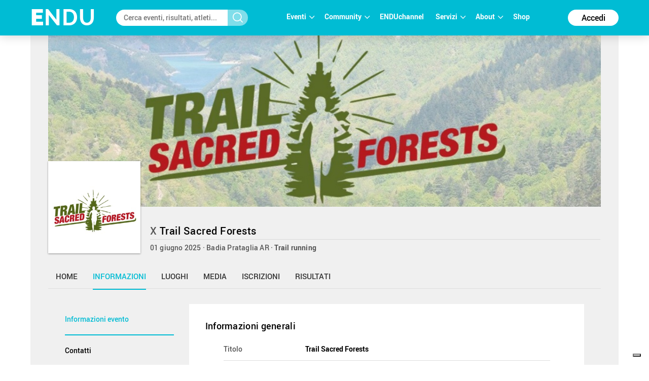

--- FILE ---
content_type: text/html; charset=utf-8
request_url: https://www.endu.net/it/events/trail-secred-forest/info
body_size: 13763
content:
<!doctype html>
<html lang="it" ng-app="ah">
<head>
	<meta charset="UTF-8">
	<title>Informazioni - Trail Sacred Forests | ENDU</title>

	<!-- Link per lingua alternativa -->
    <link rel="alternate" hreflang="en-US" href="https://www.endu.net/en/events/trail-secred-forest" />
	<link rel="alternate" hreflang="it-IT" href="https://www.endu.net/it/events/trail-secred-forest" />
    <link rel="alternate" hreflang="x-default" href="https://www.endu.net/it/events/trail-secred-forest" />
    <!-- Link per lingua alternativa Fine -->

    
        <meta name="robots" content="index, follow" />
    
    <meta http-equiv="X-UA-Compatible" content="IE=edge,chrome=1">
    <meta name="viewport" content="initial-scale=1.0, width=device-width, maximum-scale=1.0, user-scalable=no" />
    <meta name="apple-mobile-web-app-capable" content="yes">
    <meta name="apple-mobile-web-app-status-bar-style" content="black">
    <meta name="format-detection" content="telephone=no"/>
    <meta name="description" content="01/06/2025, Piazza XIII Aprile 52010 Badia Prataglia AR Italy , Podismo, Trail running, ">

    <meta property="og:url"                content="https://www.endu.net/it/events/trail-secred-forest" />
    <meta property="og:type"               content="website" />
    <meta property="og:title"              content="Informazioni - Trail Sacred Forests | ENDU" />
    <meta property="og:description"        content="01/06/2025, Piazza XIII Aprile 52010 Badia Prataglia AR Italy , Podismo, Trail running, " />
    <meta property="og:image"              content="https://s3-eu-west-1.amazonaws.com/ecs-gruppi/00000000/00000000/00007200/00007255/images/logo.jpg" itemprop="image" />
    <meta property="og:locale"             content="it_IT" />
    <meta property="og:locale:alternate"   content="en_US" />

    <meta name="twitter:card" content="summary" />
    <meta name="twitter:site" content="@endusport" />
    <meta name="twitter:title" content="Informazioni - Trail Sacred Forests | ENDU" />
    <meta name="twitter:description" content="01/06/2025, Piazza XIII Aprile 52010 Badia Prataglia AR Italy , Podismo, Trail running, " />
    <meta name="twitter:image" content="https://s3-eu-west-1.amazonaws.com/ecs-gruppi/00000000/00000000/00007200/00007255/images/logo.jpg" />
    <meta name="twitter:image:alt" content="Informazioni - Trail Sacred Forests | ENDU" />

    <link rel="preconnect" href="//static.endu.net">
<link rel="preconnect" href="//cdn.iubenda.com">
<link rel="preconnect" href="//www.googletagmanager.com">
<link rel="preconnect" href="//connect.facebook.net">

    <script type="application/ld+json">
        {
            "@context": "http://schema.org/",
            "@type": "Event",
            "name": "Trail Sacred Forests",
            
            "startDate": "2025-06-01T06:00:00+02:00",
            "endDate": "2025-06-01T23:59:00+02:00",
            "description": "",
            "location": [
                
                    
                {
                    "@type": "Place",
                    "name": "Badia Prataglia",
                    "address": {
                        "@type": "PostalAddress",
                        "addressLocality": "Badia Prataglia",
                        "addressRegion": "AR",
                        "postalCode": "52010",
                        "streetAddress": "Piazza XIII Aprile"
                    },
                    "geo": {
                        "@type": "GeoCoordinates",
                        "latitude": "",
                        "longitude": ""
                    },
                    "hasMap": "https://www.endu.net/it/events/trail-secred-forest#/location"
                }
                
            ],
            
            "aggregateRating": {
                "@type": "AggregateRating",
                "ratingValue": "4.983333333333333",
                "reviewCount": "12"
            },
            
            "image": "https://s3-eu-west-1.amazonaws.com/ecs-gruppi/00000000/00000000/00007200/00007255/images/logo.jpg",
            "url": "https://www.endu.net/it/events/trail-secred-forest"
        }
    </script>

<!-- header -->
    <!-- Google Tag Manager -->
<script>(function(w,d,s,l,i){w[l]=w[l]||[];w[l].push({'gtm.start':
            new Date().getTime(),event:'gtm.js'});var f=d.getElementsByTagName(s)[0],
        j=d.createElement(s),dl=l!='dataLayer'?'&l='+l:'';j.async=true;j.src=
        'https://www.googletagmanager.com/gtm.js?id='+i+dl;f.parentNode.insertBefore(j,f);
    })(window,document,'script','dataLayer','GTM-P53M3W2R');</script>
<!-- End Google Tag Manager -->

<!-- jQuery -->
<link  rel="stylesheet" type="text/css" href="/css/webfont.css">
<link async rel="stylesheet" href="//cdn-endu-net.s3.eu-west-1.amazonaws.com/angularjs/legacy/theme_jquery-ui.css" />

<link async rel="stylesheet" href="/js/magnific-popup/magnific-popup.css" />



<link async rel="stylesheet" href="https://www.endu.net/gui/css/angularstrap.css">
<link async rel="stylesheet" href="https://cdn-endu-net.s3.eu-west-1.amazonaws.com/angularjs/legacy/bootstrap.min.css">
<link async rel="stylesheet" href="//cdn-endu-net.s3.eu-west-1.amazonaws.com/angularjs/legacy/font-aw/font-awesome.min.css">
<link async rel="stylesheet" href="//ecs-endu.s3.amazonaws.com/angularjs/angular-strap-2.3.7/dist/libs.min.css" >
<link async rel="stylesheet" href="//ecs-endu.s3.amazonaws.com/angularjs/angular-ui-switch/angular-ui-switch.min.css">


<script type="text/plain" class="_iub_cs_activate" src="//s7.addthis.com/js/300/addthis_widget.js#async=1&pubid=ra-56c5a13a7c73c291"></script>
<style>
.angular-google-map-container { height: 400px; }
</style>

<!-- Search filters -->

<link async rel="stylesheet" href="https://www.endu.net/js/daterangepicker/daterangepicker.min.css">
<link async rel="stylesheet" href="https://www.endu.net/js/ion-rangeslider/ion.rangeSlider.min.css">

<!-- Template -->
<link async rel="shortcut icon" href="/favicon.ico" />
<link async rel="stylesheet" href="https://www.endu.net/css/style.css" type="text/css" media="screen" />
<link async rel="stylesheet" href="https://www.endu.net/css/colors.css" type="text/css" media="screen" />
<link async rel="stylesheet" href="https://www.endu.net/css/styleSD.css" type="text/css" media="screen" />
<link async rel="stylesheet" href="https://www.endu.net/css/restyling.css" type="text/css"  />
<link async rel="stylesheet" href="https://www.endu.net/css/nlive.css" type="text/css" media="screen"/>

<style>

  .container-video
  {
   margin:0 auto; 
   text-align: center;
   max-width: 900px;
   overflow: hidden;
  }
  .rm-team-membership {
		width: 100%; 
		text-align: center;
		background-color: #eef5fb; 
		padding: 24px 12px; 
		margin: 24px auto;
		
	}
	
	.rm-team-membership p {
		font-family: 'Roboto', sans-serif; 
		font-size: 16px; 
		line-height: 20px; 
		padding: 12px 0 0; 
		margin: 0;
		text-align: left;
	}
	
	.rm-team-membership div.button-wrapper {
		padding: 12px 0
	}
	
	.rm-team-membership a.button {
		background-color: #00838f; 
		font-family: 'Roboto', sans-serif; 
		font-size: 16px; 
		line-height: 20px; 
		font-weight: bold; 
		color: #fff; 
		text-decoration: none; 
		padding: 8px 30px; 
		border-radius: 60px;	
	}
  
  </style>


<!-- <script src="//s3-eu-west-1.amazonaws.com/ire1.juniper.it/jxs-components/headerscale-v.1.0.1.js"></script> -->

<link async rel="stylesheet" href="https://www.endu.net/js/bootstrap-datepicker/css/bootstrap-datepicker3.min.css">




<!-- GOOGLE MAPS -->




<!-- ICON -->
<link async rel="stylesheet" type="text/css" href="/flaticon/flaticon.css">
<link async href="/googleicon/googleicons.css" rel="stylesheet">
<!-- FINE ICON -->

<!-- RESPONSIVE MENU -->
<link async rel="stylesheet" href="https://www.endu.net/respmenu/slicknavstyle.css">
<link async rel="stylesheet" href="https://www.endu.net/respmenu/slicknav.css">
<!-- MENU TENDINA -->

<link async rel="stylesheet" href="https://www.endu.net/jsmenu/fancydropdown.css">
<link async rel="stylesheet" href="https://www.endu.net/css/flag-icon.css"/>

<!-- <script type="text/javascript">
    new Jxs.HeaderScale("#fascia-top", {
        smallClass: 'small'
    });
</script> -->

<!-- ELEM LIB PRIMA DEGLI SCRIPT-->

<script>

  const gtmCustomSettings = {
      "adwords": "true"
      }; 

  window.dataLayer = window.dataLayer || [];
  var googletag = googletag || {};
  googletag.cmd = googletag.cmd || [];

  
</script>

<script  type="text/javascript" >
  var cc={};
</script>

<script  type="text/plain" class="_iub_cs_activate" >
  var p = false;
</script>

<!--<script async id="elm-lib" data-lang="it" src="https://cdn-endu-net.s3.eu-west-1.amazonaws.com/assets/js/elm/elm.min.js"></script>-->


  <script id="gtm-custom-lib-init">

    const gtmCustomDimension = {
      "dimension1": "guest" 
    }
  </script>
  <script>
    const  ga4CustomDimension = {
      "login_status": "guest"
    }
  </script>


<script src="//cdn-endu-net.s3.eu-west-1.amazonaws.com/angularjs/legacy/jquery.min.js"></script>
<script  type="text/javascript" src="https://www.endu.net/js/cookie-consent/cookie.js"></script>




<script src="//cdn-endu-net.s3.eu-west-1.amazonaws.com/angularjs/legacy/jquery-ui.min.js"></script>
<script src="/js/magnific-popup/jquery.magnific-popup.min.js"></script>

<!--script src="//cdnjs.cloudflare.com/ajax/libs/cookieconsent2/3.0.3/cookieconsent.min.js"></script-->




<script type="text/javascript" src="//ecs-endu.s3.amazonaws.com/utils/moment-with-langs.min.js"></script>
<!-- <script type="text/javascript" src="//ecs-endu.s3.amazonaws.com/utils/locales/it.js"></script> -->
<script src="https://www.endu.net/js/errors.js" type="text/javascript" ></script>
<script src="https://www.endu.net/js/util.js" type="text/javascript" ></script>


<!-- AngularJS -->
<script type="text/javascript" src="//cdn-endu-net.s3.eu-west-1.amazonaws.com/angularjs/legacy/angular.min.js"></script>
<script>window.angular || document.write('<script src="https://www.endu.net/js/angular.min.js"><\/script>');</script>
<script type="text/javascript" src="https://cdn-endu-net.s3.eu-west-1.amazonaws.com/angularjs/legacy/angular-route.min.js"></script>
<script type="text/javascript" src="https://cdn-endu-net.s3.eu-west-1.amazonaws.com/angularjs/legacy/angular-touch.min.js"></script>
<script type="text/javascript" src="https://cdn-endu-net.s3.eu-west-1.amazonaws.com/angularjs/legacy/angular-animate.min.js"></script>
<script type="text/javascript" src="https://cdn-endu-net.s3.eu-west-1.amazonaws.com/angularjs/legacy/angular-sanitize.min.js"></script>

<script src="//ecs-endu.s3.amazonaws.com/angularjs/angular-isotope/angular-isotope-2.js"></script>
<script src="//ecs-endu.s3.amazonaws.com/angularjs/angular-translate/2.9.0/angular-translate.min.js"></script>
<script src="//ecs-endu.s3.amazonaws.com/angularjs/angular-translate/2.9.0/angular-translate-loader-partial.min.js"></script>
<script type="text/javascript" src="//ecs-endu.s3.amazonaws.com/angularjs/angular-addthis/angular-addthis.js"></script>

<script src="//ecs-endu.s3.amazonaws.com/angularjs/checklist-model/checklist-model.js"></script>
<script src="https://cdn-endu-net.s3.eu-west-1.amazonaws.com/angularjs/legacy/ng-infinite-scroll.min.js"></script>
<script src="//cdn-endu-net.s3.eu-west-1.amazonaws.com/angularjs/legacy/angular-strap.min.js"></script>
<script src="//cdn-endu-net.s3.eu-west-1.amazonaws.com/angularjs/legacy/angular-strap.tpl.min.js"></script>

<script src="https://www.endu.net/js/daterangepicker/jquery.daterangepicker.min.js"></script>
<script src="https://www.endu.net/js/ion-rangeslider/ion.rangeSlider.min.js"></script>



<!-- <script type="text/javascript" src="https://www.endu.net/js-resp/respond.min.js"></script> -->
<script src="//cdn-endu-net.s3.eu-west-1.amazonaws.com/angularjs/legacy/modernizr.min.js"></script>


<script type="text/javascript" src="//ecs-endu.s3.amazonaws.com/utils/underscore-min.js"></script>


<!-- COOKIE POLICY -->
<script  src="//maps.googleapis.com/maps/api/js?v=3&key=AIzaSyBZNDfSIrpudz9LDx4JjziqGu2HOgk6h2I&libraries=places"></script>



<script  src='//cdn-endu-net.s3.eu-west-1.amazonaws.com/angularjs/legacy/google-maps.js'></script>
<!--script  src='https://d13pas4fby32wd.cloudfront.net/js/google-maps.js'></script-->


<script src="https://www.endu.net/js/bootstrap-datepicker/js/bootstrap-datepicker.min.js"></script>
<script src="https://www.endu.net/js/bootstrap-datepicker/locales/bootstrap-datepicker.it.min.js"></script>
<script type="text/javascript" src="//ecs-endu.s3.amazonaws.com/utils/locales/it.js"></script>
<!-- <script type="text/plain" class="_iub_cs_activate">
  (function(i,s,o,g,r,a,m){i['GoogleAnalyticsObject']=r;i[r]=i[r]||function(){
  (i[r].q=i[r].q||[]).push(arguments)},i[r].l=1*new Date();a=s.createElement(o),
  m=s.getElementsByTagName(o)[0];a.async=1;a.src=g;m.parentNode.insertBefore(a,m)
  })(window,document,'script','https://www.google-analytics.com/analytics.js','ga');

  ga('create', 'UA-80726889-1', 'auto');
  ga('set', 'anonymizeIp', true);
  //ga('send', 'pageview');
</script> -->

<script src="https://www.endu.net/bower_components/angulartics/dist/angulartics.min.js"></script>
<script src="https://www.endu.net/bower_components/angulartics-ga/dist/angulartics-ga.min.js"></script>
<script type="text/javascript" src="https://www.endu.net/jsmenu/fancydropdown.js"></script>

<script src="https://www.endu.net/bower_components/angular-carousel/dist/angular-carousel.js"></script>
<script src="https://www.endu.net/bower_components/angular-carousel/dist/angular-carousel.js"></script>
<script src="//ecs-endu.s3.amazonaws.com/angularjs/angular-ui-switch/angular-ui-switch.min.js"></script>

<link async rel="stylesheet" href="https://www.endu.net/bower_components/angular-ui-select/dist/select.min.css"/>
<script src="https://www.endu.net/bower_components/angular-ui-select/dist/select.js"></script>

<script src="https://www.endu.net/js/ads.js"></script>

<!-- <script async id="__lxGc__rtr" type="text/javascript" src="//s.clickiocdn.com/t/217816/360.js"></script>
<script async type="text/javascript" src="//s.clickiocdn.com/t/common_258.js"></script> -->

<link async rel="apple-touch-icon" href="https://www.endu.net/images/touch-icon-iphone.png">
<link async rel="apple-touch-icon" sizes="76x76" href="https://www.endu.net/images/touch-icon-ipad.png">
<link async rel="apple-touch-icon" sizes="120x120" href="https://www.endu.net/images/touch-icon-iphone-retina.png">
<link async rel="apple-touch-icon" sizes="152x152" href="https://www.endu.net/images/touch-icon-ipad-retina.png">






<meta name="facebook-domain-verification" content="97xjdqia8do59tg4781qwo1wgm3u5c" />


<script type="text/javascript" src="https://p.teads.tv/teads-fellow.js" async="true" class="_iub_cs_activate"></script>
     <script  class="_iub_cs_activate">
       window.teads_e = window.teads_e || [];
       window.teads_buyer_pixel_id = 9793;
     </script>


<!-- LIBRERIE JS SPECIFICHE-->
    <!-- API SPECIFICHE -->

<!-- <link  href='https://api.tiles.mapbox.com/mapbox.js/v2.4.0/mapbox.css' rel='stylesheet' /> -->
<!-- <script  src='https://api.tiles.mapbox.com/mapbox.js/plugins/leaflet-omnivore/v0.2.0/leaflet-omnivore.min.js'></script> -->
<!-- <script  src='https://api.tiles.mapbox.com/mapbox.js/v2.4.0/mapbox.js'></script> -->

<link rel="stylesheet" href="https://www.endu.net/js/maps/leaflet.css" />
<script  src='https://www.endu.net/js/maps/leaflet-omnivore.min.js'></script>
<script src="https://www.endu.net/js/maps/leaflet.js"></script>

<script src="https://www.endu.net/js/maps/leaflet.markercluster.js"></script>
<link href="https://www.endu.net/js/maps/MarkerCluster.css' rel='stylesheet" />
<!-- <link href="https://www.endu.net/js/maps/MarkerCluster.Default.css' rel='stylesheet" /> -->
<!-- <script src='https://api.mapbox.com/mapbox.js/plugins/leaflet-markercluster/v0.4.0/leaflet.markercluster.js'></script> -->
<!-- <link href='https://api.mapbox.com/mapbox.js/plugins/leaflet-markercluster/v0.4.0/MarkerCluster.css' rel='stylesheet' /> -->
<link href='https://api.mapbox.com/mapbox.js/plugins/leaflet-markercluster/v0.4.0/MarkerCluster.Default.css' rel='stylesheet' />


<script src='https://www.endu.net/js/maps/Leaflet.fullscreen.min.js'></script>
<link href='https://www.endu.net/js/maps/leaflet.fullscreen.css' rel='stylesheet' />

<script src="//cdn-endu-net.s3.eu-west-1.amazonaws.com/angularjs/legacy/d3.js"></script>
<script src="https://www.endu.net/js/chart.js"></script>
<script src="https://www.endu.net/js/map.js"></script>

<!-- Social Wall -->
<link async rel="stylesheet" href="//cdn-endu-net.s3.eu-west-1.amazonaws.com.eu-west-1.amazonaws.com/angularjs/legacy/wall.css" type="text/css" media="screen" />
<script async src='//cdn-endu-net.s3.eu-west-1.amazonaws.com.eu-west-1.amazonaws.com/angularjs/legacy/imagesloaded.pkgd.js'></script>
<script async src='//cdn-endu-net.s3.eu-west-1.amazonaws.com.eu-west-1.amazonaws.com/angularjs/legacy/isotope.pkgd.min.js'></script>
<script async src='//cdn-endu-net.s3.eu-west-1.amazonaws.com.eu-west-1.amazonaws.com/angularjs/legacy/jquery.socialist.nik.js'></script>
<script async src='//cdn-endu-net.s3.eu-west-1.amazonaws.com.eu-west-1.amazonaws.com/angularjs/legacy/socialconnector.js'></script>

<!-- FILE SOLO PER ADMIN -->


<link rel="stylesheet" href="https://www.endu.net/bower_components/angular-carousel/dist/angular-carousel.min.css">
<script src="https://www.endu.net/bower_components/angular-carousel/dist/angular-carousel.js"></script>

<!-- BOOTSTRAP TABLE -->
<link rel="stylesheet" href="https://www.endu.net/js/bootstrap-table/bootstrap-table.min.css">
<script type="text/javascript" src="https://www.endu.net/js/bootstrap-table/bootstrap-table.min.js"></script>
<script type="text/javascript" src="https://www.endu.net/js/bootstrap-table/bootstrap-table-locale-all.min.js"></script>
<script type="text/javascript" src="https://www.endu.net/js/bootstrap-table-locale/bootstrap-table-it-IT.js"></script>

<!-- JQUERY BAR RATING -->
<link rel="stylesheet" href="https://www.endu.net/js/jquery-bar-rating/themes/fontawesome-stars.css">
<link rel="stylesheet" href="https://www.endu.net/js/jquery-bar-rating/themes/fontawesome-stars-o.css">
<script src="https://www.endu.net/js/jquery-bar-rating/jquery.barrating.min.js"></script>

<script src="https://www.endu.net/bower_components/angular-update-meta/dist/update-meta.min.js"></script>

    <script type="text/javascript">
        global = window['global'] ? global : {};

global.CONFIG = {
    lang: 'it',
    account: false,
    athlete: '',
    card: false,
    event: {"_id":"57910fa69fa32dc56f14af56","features":[],"id":7255,"members":0,"rules":{"en":"","it":"","url_rules":"https://egs-eventi.endu.net/00000000/00090000/00093500/00093509/a400d71409b552f1880911458fa7b5abaf36e09d6765e0aacb39a25df11e1dd9.pdf"},"timetable":{"en":"","it":""},"_syncro":"2025-10-06T11:35:32.576Z","alabel":"Trail Sacred Forests","expire":"2016-05-13T21:00:00.000Z","groupid":"7255","practical_information":[],"_deleted":false,"_enabled":true,"_tsu":"2025-10-06T11:35:32.576Z","paths":[],"top":["https://s3-eu-west-1.amazonaws.com/ecs-gruppi/00000000/00000000/00007200/00007255/images/top.jpg","https://s3-eu-west-1.amazonaws.com/ecs-gruppi/00000000/00000000/00007200/00007255/images/top-small.jpg"],"code":"","edition_current":93509,"follower":195,"services":[],"sports":[{"code":"2","type":"sports","it":"Podismo","en":"Running"}],"discipline":{"code":"trail running","en":"Trail running","it":"Trail running"},"edition_days_after":180,"membership":"entries","slogan":{"en":"","it":"Corri tra le foreste più antiche ed incontaminate d'Europa..."},"_searchable":true,"media":{"flickr_id":[],"youtube_id":""},"personalizable":true,"tracks":[{"ashort":"","laps":null,"_uuid":"2e3dd3ed-2d96-400d-aac3-d1be006b549b","altitude_max":null,"alabel":{"en":"ULTRA TRAIL MEDIO","it":"ULTRA TRAIL MEDIO"},"uphill":"4400","altitude_min":null,"alength":"84000","main":false,"type":"manual","downhill":null,"altimetry":{"file":{"path":"https://s3-eu-west-1.amazonaws.com/ecs-gruppi/00000000/00000000/00007200/00007255/tracks/2e3dd3ed-2d96-400d-aac3-d1be006b549b/altimetry.png","name":"sacred84alt.png","extension":"png"},"desc":null}},{"ashort":{"it":"<p><span class=\"verdino\">CAMPIONATO ITALIANO F.I.D.A.L. 2016</span></p>"},"laps":null,"_uuid":"19dca2b0-5b70-448e-ac62-29204948fe42","altitude_max":null,"alabel":{"en":"TRAIL LUNGO","it":"TRAIL LUNGO"},"uphill":"2500","altitude_min":null,"altimetry":{"file":{"path":"https://s3-eu-west-1.amazonaws.com/ecs-gruppi/00000000/00000000/00007200/00007255/tracks/19dca2b0-5b70-448e-ac62-29204948fe42/altimetry.png","name":"sacred50alt.png","extension":"png"},"desc":null},"main":false,"type":"manual","downhill":null,"alength":"50000"},{"ashort":"","laps":null,"_uuid":"029c564a-3d1c-458d-9640-dd74d79a3763","altitude_max":null,"alabel":{"en":"TRAIL","it":"TRAIL"},"uphill":"1500","altitude_min":null,"altimetry":{"file":{"path":"https://s3-eu-west-1.amazonaws.com/ecs-gruppi/00000000/00000000/00007200/00007255/tracks/029c564a-3d1c-458d-9640-dd74d79a3763/altimetry.JPG","name":"sacred26alt.JPG","extension":"JPG"},"desc":null},"main":false,"type":"manual","downhill":null,"alength":"26000"},{"ashort":"","laps":null,"_uuid":"2b36eb4f-3e32-4533-be9f-8ae9115d0523","altitude_max":null,"alabel":{"en":"SHORT","it":"SHORT"},"uphill":"800","altitude_min":null,"altimetry":{"file":{"path":"https://s3-eu-west-1.amazonaws.com/ecs-gruppi/00000000/00000000/00007200/00007255/tracks/2b36eb4f-3e32-4533-be9f-8ae9115d0523/altimetry.png","name":"sacred14alt.png","extension":"png"},"desc":null},"main":false,"type":"manual","downhill":null,"alength":"14000"}],"ashort":{"en":"","it":""},"chip_allowed":[],"chip_challenge":false,"screenname":"trail-secred-forest","_admins":["1041435","917363"],"astart":"2025-06-01T04:00:00.000Z","atype":"race_event","registration_open":false,"organizer":{"alabel":{"currentValue":"","it":""},"_id":"","_uuid":"","screenname":""},"ref_events":[],"social":{"_tsu":"2024-01-19T19:30:27.451Z","twitter":"","facebook":"https://www.facebook.com/trailbadiaprataglia/","instagram":"","hashtag":"#"},"sponsors":[],"_uuid":"7255","abody":{"en":"","it":""},"commentable":true,"crono":"EvoData","editions":[{"rating":{"avg":4.975,"evaluation":{"organization":5,"tracks":5,"location":5,"event":5,"enviroment":4.875},"n":8},"disciplines":[{"code":"22","it":"Trail running","sports":[{"code":"2","en":"Running","it":"Podismo"}],"en":"Trail running","_id":"58dad07495bb7e31269a9ceb","type":"disciplines"}],"registration_e4t_promo":false,"alabel":"Trail Sacred Forests","edition":8,"aend":"2024-06-02T21:59:00.000Z","year":"2024","event_status":{"event":{"status":"CONFIRMED"},"entries":{"status":"OPEN"}},"s3_path":"https://egs-eventi.s3.amazonaws.com/00000000/00080000/00086200/00086285/","id":86285,"_admins_tecnici":[2,3,1003530,533773,6,1109783,7,97286,9,526598,888835,389143,18,1041435,21,96532,640031,967961,23,1123082,129566,1052209,967983,132641,968234,865577,970793,895530,829220,52009,1049916,273204,1040956,990522,1040952,135989,198459,238394,1204776,990515,865585,181567,1101648,56897,1049938,403781,601930,184906,632388,1116739,809311,130645,1134410,316774,166241,812138,106349,1049982,339575,316273,90743,543089,663921,346233,812145,917363,1046641,297348,408965,536460,467599,220552,436363,1110149,385938,1212302,696983,1001134,56482,1004713,1067703,1227194,127913,432046,416943,874919,1055420,1162940,481960,1050016,746939,492209,446128,197816,1045683,453817,475584,231121,1050308,967899,967897,226260,1037783,643024,328159,138718,967916,1044714,792294,56813,62962,545022,348146,543473],"registration_edm":true,"contacts":{"website":"https://www.trailsacredforests.com/","phone":"","fax":"","email":"sacredforests@evodata.it","mobile":""},"astart":"2024-06-02T05:00:00.000Z","photos_url":"","ref_circuits":[],"registration_open":false,"url_results":"","crono_email":"info@evodata.it","hash":"b62d51996c22c01391ae017081ce33b4","federation":"CSI","rules":{"rules":{"en":"","it":"","url_rules":"https://egs-eventi.endu.net/00000000/00080000/00086200/00086285/bd78bad9948e19a76d734f1f1f7af93a65435601c24cfcde0e92929624c192fb.pdf"},"rules_urls":[],"url_rules":"https://egs-eventi.endu.net/00000000/00080000/00086200/00086285/a760141707da5d356ada5d5bd8d609e3a877a37958ec0498dc91f6d5044fed87.pdf","url_label":"Scaricare qui il regolamento della manifestazione"},"registration_open_date":null,"officialphoto":{},"sports":[{"code":"2","en":"Running","it":"Podismo"}],"endupix":false,"crono":"EvoData","abody":{"en":"","it":""},"chip_challenge":false,"results_live":false,"date_confirmed":true,"notes":"","ashort":{"en":"","it":""},"venue":{"city":"Badia Prataglia","formatted_address":" 52010 Badia Prataglia AR Italy","name":"principale","zip":"52010","country":"Italy","_uuid":"73404e73-b026-46fd-971c-60c366fe0e86","label":{"en":"Place","it":"Località"},"state":"AR","street":"","country_code":"ITA","type":{"en":"Event Location","type":"event_loc","it":"Luogo dell'evento"},"main":true,"geo":{}},"url_info":"","results_available":true,"published":true,"challenge":false,"secretary":{"note":"","phone":"","fax":"","name":"EVODATA","email":"sacredforests@evodata.it"}},{"rating":{"avg":5,"evaluation":{"event":5,"organization":5,"tracks":5,"location":5,"enviroment":5},"n":4},"disciplines":[{"code":"22","it":"Trail running","sports":[{"code":"2","en":"Running","it":"Podismo"}],"en":"Trail running","_id":"58dad07495bb7e31269a9ceb","type":"disciplines"}],"registration_e4t_promo":false,"alabel":"Trail Sacred Forests","edition":10,"aend":"2025-06-01T21:59:00.000Z","year":"2025","s3_path":"https://egs-eventi.s3.amazonaws.com/00000000/00090000/00093500/00093509/","id":93509,"_admins_tecnici":[1303059,1301778,2,3,1003530,6,1109783,7,97286,1366556,9,164366,557573,526598,888835,389143,18,1041435,21,96532,640031,967961,1123082,129566,703253,1052209,967983,132641,1051188,865577,1012266,1252917,187173,895530,829220,52009,92205,921150,273204,1040956,853048,1040952,382514,135989,198459,238394,1204776,865585,181567,1101648,56897,1049938,342343,403781,601930,1360976,228677,184906,1101660,632388,1116739,809311,130645,1340738,1132616,1134410,947055,316774,887663,166241,812138,106349,1049982,1367674,956031,316273,90743,891002,543089,1049962,663921,812145,917363,1046641,297348,297606,408965,536460,1426833,467599,220552,436363,1110149,385938,1212302,1229198,696983,557480,1001134,56482,1336240,89765,1227194,127913,432046,416943,1055420,1162940,481960,1050016,848573,1367713,492209,446128,197816,1045683,453817,185277,1386963,475584,1342675,135113,110289,231121,1050308,967899,1050821,967897,226260,1037783,643024,51673,328159,138718,1224946,1386996,843247,1044714,1228023,1386995,1307380,56813,928736,185324,62962,1386982,55540,545022,348146,1169896,88831],"registration_edm":true,"contacts":{"website":"https://www.trailsacredforests.com/","phone":"","fax":"","email":"sacredforests@evodata.it","mobile":""},"astart":"2025-06-01T04:00:00.000Z","photos_url":"","ref_circuits":[],"registration_open":false,"url_results":"","crono_email":"info@evodata.it","hash":"380f1ada7f7fdded2f939395ce1ad876","federation":"CSI","rules":{"rules":{"en":"","it":"","url_rules":""},"rules_urls":[],"url_rules":"https://egs-eventi.endu.net/00000000/00090000/00093500/00093509/a400d71409b552f1880911458fa7b5abaf36e09d6765e0aacb39a25df11e1dd9.pdf","url_label":"Scaricare qui il regolamento della manifestazione"},"registration_open_date":null,"officialphoto":{},"sports":[{"code":"2","en":"Running","it":"Podismo"}],"endupix":false,"crono":"EvoData","abody":{"en":"","it":""},"chip_challenge":false,"results_live":false,"date_confirmed":true,"notes":"","ashort":{"en":"","it":""},"venue":{"city":"Badia Prataglia","name":"principale","zip":"52010","country":"Italy","_uuid":"2b43bbd4-9101-451f-9b25-b8926e90347e","label":{"en":"Place","it":"Località"},"geo":{},"state":"AR","street":"Piazza XIII Aprile","country_code":"ITA","type":{"en":"Event Location","type":"event_loc","it":"Luogo dell'evento"},"main":true,"formatted_address":"Piazza XIII Aprile 52010 Badia Prataglia AR Italy"},"url_info":"","results_available":true,"published":true,"challenge":false,"secretary":{"note":"","phone":"","fax":"","name":"EVODATA","email":"sacredforests@evodata.it"}},{"disciplines":[{"code":"1","en":"Not defined","it":"Non impostato","sports":[{"code":"7","en":"Multisport","it":"Multisport"}]}],"registration_e4t_promo":false,"alabel":"Trail Sacred Forests","edition":11,"aend":"2026-05-31T00:00:00.000Z","year":"2026","s3_path":"https://egs-eventi.s3.amazonaws.com/00000000/00100000/00100700/00100717/","id":100717,"_admins_tecnici":[1303059,1301778,2,3,1003530,6,1109783,7,97286,1366556,9,164366,557573,526598,888835,1597975,1291292,389143,18,1041435,21,96532,640031,967961,1123082,129566,703253,1052209,967983,132641,1051188,865577,1012266,1252917,187173,970793,895530,829220,1583408,52009,92205,921150,273204,1040956,853048,1040952,382514,135989,198459,238394,1204776,1556779,865585,181567,1101648,56897,1109329,1049938,342343,403781,601930,1360976,228677,184906,1101660,632388,1116739,809311,130645,1340738,1132616,1134410,947055,316774,887663,166241,812138,106349,1049982,1367674,956031,316273,90743,891002,543089,1049962,663921,812145,917363,1046641,1555048,297348,297606,408965,536460,1426833,467599,436363,1110149,385938,1212302,1229198,696983,557480,1001134,56482,1336240,89765,1227194,127913,432046,416943,1055420,1162940,481960,1050016,848573,1367713,206261,492209,446128,197816,1045683,453817,185277,1386963,475584,1342675,135113,110289,231121,1050308,967899,1050821,967897,226260,1037783,643024,51673,1432524,328159,138718,1224946,1386996,1566453,843247,1044714,1228023,1386995,1307380,56813,928736,185324,62962,1386982,55540,545022,348146,1535200,88831],"registration_edm":false,"contacts":{"website":"https://www.trailsacredforests.com/","phone":"","fax":"","email":"sacredforests@evodata.it","mobile":""},"astart":"2026-05-31T00:00:00.000Z","photos_url":"","ref_circuits":[],"registration_open":false,"url_results":"","crono_email":"info@evodata.it","hash":"b716b65470154bb62a54f251a8f517cd","federation":"CSI","rules":{"url_rules":"https://egs-eventi.endu.net/00000000/00090000/00093500/00093509/a400d71409b552f1880911458fa7b5abaf36e09d6765e0aacb39a25df11e1dd9.pdf"},"published":false,"officialphoto":{},"sports":[{"code":"7","en":"Multisport","it":"Multisport"}],"endupix":false,"crono":"EvoData","abody":{"en":"","it":""},"chip_challenge":false,"slogan":{"en":"","it":"Corri tra le foreste più antiche ed incontaminate d'Europa..."},"results_live":false,"date_confirmed":false,"notes":"","ashort":{"en":"","it":""},"venue":{"city":"Badia Prataglia","formatted_address":"Piazza XIII Aprile 52010 Badia Prataglia AR Italy","name":"principale","zip":"52010","country":"Italy","_uuid":"7946ec3c-3c0c-43cf-91bb-abb631a1be7f","label":{"en":"Place","it":"Località"},"geo":{},"state":"AR","street":"Piazza XIII Aprile","country_code":"ITA","main":true,"type":{"en":"Event Location","type":"event_loc","it":"Luogo dell'evento"}},"url_info":"","results_available":false,"registration_open_date":null,"challenge":false,"secretary":{"note":"","phone":"","fax":"","name":"EVODATA","email":"sacredforests@evodata.it"}}],"publish":"","quotas":[],"_owner":"917363","logo":["https://s3-eu-west-1.amazonaws.com/ecs-gruppi/00000000/00000000/00007200/00007255/images/logo.jpg","https://s3-eu-west-1.amazonaws.com/ecs-gruppi/00000000/00000000/00007200/00007255/images/logo-small.jpg"],"ref_circuits":[],"url_info":"","results_available":true,"federation":"CSI","visibility":"public","official":true,"venues":[{"city":"Badia Prataglia","name":"principale","zip":"52010","country":"Italy","_uuid":"4d8488ca-48ad-42d7-9f72-083a7b2b1c69","label":{"en":"Place","it":"Località"},"geo":{},"state":"AR","street":"Piazza XIII Aprile","country_code":"ITA","type":{"en":"Event Location","type":"event_loc","it":"Luogo dell'evento"},"main":true,"formatted_address":"Piazza XIII Aprile 52010 Badia Prataglia AR Italy"}],"_tsc":"2016-07-21T20:08:39.552Z","aend":"2025-06-01T21:59:00.000Z","contacts":{"website":"https://www.trailsacredforests.com/","phone":"","fax":"","email":"sacredforests@evodata.it","mobile":""},"_admins_sdam":[1041435,917363],"entries_faq":[],"sponsors_main":[],"photos_url":"","date_confirmed":true,"url_rules":"https://egs-eventi.endu.net/00000000/00090000/00093500/00093509/a400d71409b552f1880911458fa7b5abaf36e09d6765e0aacb39a25df11e1dd9.pdf","races":[],"_sportVersion":2,"disciplines":[{"sports":[{"code":"2","en":"Running","it":"Podismo"}],"code":"22","type":"disciplines","it":"Trail running","en":"Trail running"}],"tag":[],"program":{"en":"","it":""},"endupix":false,"registration_edm":true,"boardSettings":{"premod":false,"open":true,"visibility":true},"races_sort":"length","edition_number_current":10,"secretary":{"note":"","phone":"","fax":"","name":"EVODATA","email":"sacredforests@evodata.it"},"registration_open_date":null,"challenge":false,"_highlight":false,"event_status":{},"registration_e4t_promo":false,"live":false,"live_links":[],"rules_urls":[],"url_label":"Scaricare qui il regolamento della manifestazione","rating":{"avg":4.983333333333333,"evaluation":{"event":5,"organization":5,"tracks":5,"location":5,"enviroment":4.916666666666667},"n":12},"published":true,"edition_number_current_roman":"X","efdate":"01 giugno 2025","fdate":"01"},
    relation: null,
    policies: {"images":false,"owner":false,"admin":false,"show_all":false,"members_status":["ok"],"show_reload":false,"follow_btn":true,"cconsent":false},
    system_lang: ["it","en"],
    api: 'https://apiah.endu.net',
    ws: 'https://apiah.endu.net',
    api_keys: {"google":"AIzaSyBZNDfSIrpudz9LDx4JjziqGu2HOgk6h2I"},
    www: 'https://www.endu.net',
    login: 'https://account.endu.net',
    images: 'https://www.endu.net',
    client_conf: {"isMobile":false},
    diploma: 'https://certificate-api.endu.net/api/v3/',
};

$(function(){
	moment.lang(global.CONFIG.lang);
});

 //QUI DAVIDE
    </script>


	
        <!-- Angular APP Controller -->
		
	        <script type="text/javascript" src="//ecs-endu.s3.amazonaws.com/gui/endu_gui_events_1.3.225.js"></script>
	    
    


    <base href="/it/events/trail-secred-forest/">
</head>
<body>
    <div class="alert-default alert-waiting" tabindex="-1" ng-class="{'alert-show': $root._alert.show && $root._alert.type == 'waiting'}">
    <center>
        <div style="width:190px;margin-top: 28px; height: 53px;">
            <div style="float:left;margin:2px 5px;" class="spinner">
                <div class="bounce1"></div>
                <div class="bounce2"></div>
                <div class="bounce3"></div>
            </div>
            <span>{{$root._alert.content}}</span>
        </div>
    </center>
</div>
<div class="alert-default alert-ok" tabindex="-1" ng-class="{'alert-show': $root._alert.show && $root._alert.type == 'ok'}">
    <center>
        <!-- <div style="width:180px;margin-top: 28px; height: 53px;">
            <div style="float:left;width: 90px;text-align: right;padding-right: 12px;"><i class="fa fa-check" style="font-size:22px; color: #fff;"></i></div>
            <div style="float:left;padding-top: 2px;">{{$root._alert.content}}</div>
        </div> -->
        <div style="margin-top: 28px; height: 53px;">
            <i class="fa fa-check" style="font-size:22px; color: #fff;"></i> &nbsp;
            <span style="font-size:16px">{{$root._alert.content}}</span>
        </div>
    </center>
</div>
<div class="alert-default alert-ko" tabindex="-1" ng-class="{'alert-show': $root._alert.show && $root._alert.type == 'ko'}">
    <div style="position:relative;padding-top: 12px;">
        <center>
            <i class="flaticon-danger" style="font-size:22px;color: #fff;"></i> &nbsp;
            <strong style="font-size:16px">{{$root._alert.title}}</strong><br/>
            <span>{{$root._alert.content}}</span>
        </center>
        <i style="cursor: pointer;position:absolute;top:5px;right:10px;color:white;" class="fa fa-times" ng-click="$root.__doUnmask()"></i>
    </div>
</div>
<div class="mask-all" ng-show="$root.is_masked"></div>

    <!-- TOOLBAR -->
    <!-- FASCIA DI MENU' -->

    
        <header class="header-desk nav-down">
    <div class="new-content px-20">
    <div id="toplogo">
    <a href="/" onfocus="blur()"><span>E</span>NDU<span class="txtBeta"></span></a>
    </div>
    <aside class="aside-search">
    <input type="search" placeholder="Cerca eventi, risultati, atleti..." ng-enter="$root.search(msearch);" ng-model="msearch"/><button class="search" ng-click="$root.search(msearch);"><i class="flaticon-search-1"></i></button>
    </aside>
    <nav id="nav-toolbar">
    <ul><li><a href="" onfocus="blur()" name="Eventi">Eventi <i class="flaticon-10 flaticon-arrow-down pl-3"></i></a></li><li><a href="" onfocus="blur()" name="Community">Community <i class="flaticon-10 flaticon-arrow-down pl-3"></i></a></li><li><a href="https://channel.endu.net/" onfocus="blur()" name="ENDUchannel">ENDUchannel </a></li><li><a href="" onfocus="blur()" name="Servizi">Servizi <i class="flaticon-10 flaticon-arrow-down pl-3"></i></a></li><li><a href="" onfocus="blur()" name="About">About <i class="flaticon-10 flaticon-arrow-down pl-3"></i></a></li><li><a href="https://join.endu.net" onfocus="blur()" name="Shop">Shop </a></li></ul>
    </nav>
    
    <aside class="login h-70"><button ng-controller="userInfoCtrl" ng-click="toolbarLogin()">Accedi</button></aside>
    
    </div><div id="Eventi" class="new-tendina  hidden">
        <div class="new-content pl-20">
        <aside class="new-quarto">
        <p class="new-titolo">Eventi</p>
        <p class="new-txt">Scopri tutte le informazioni sugli appuntamenti sportivi.</p><p class="new-link"><a href="/search#/events?show_all=true" onfocus="blur()" >Tutti gli eventi</a></p></aside><aside class="new-quarto"><ul><li><a href="/entries" onfocus="blur()">Iscriviti a un evento</a></li><li><a href="/results" onfocus="blur()">Risultati</a></li><li><a href="https://pix.endu.net/" onfocus="blur()">Foto</a></li></ul></aside></div></div><div id="Community" class="new-tendina  hidden">
        <div class="new-content pl-20">
        <aside class="new-quarto">
        <p class="new-titolo">Community</p>
        <p class="new-txt">Conosci i protagonisti del mondo ENDU.</p></aside><aside class="new-quarto"><ul><li><a href="/search#/people?show_all=true" onfocus="blur()">Persone</a></li><li><a href="/it/communities/partner" onfocus="blur()">Partner</a></li></ul></aside></div></div><div id="ENDUchannel" class="new-tendina  hidden">
        <div class="new-content pl-20">
        <aside class="new-quarto">
        <p class="new-titolo">ENDUchannel</p>
        <p class="new-txt"></p></aside></div></div><div id="Servizi" class="new-tendina pb-0 hidden">
        <div class="new-content pl-20">
        <aside class="new-quarto">
        <p class="new-titolo">Servizi</p>
        <p class="new-txt">Scopri tutte le proposte della piattaforma ENDU.</p></aside><aside class="new-quarto"><ul><li><a href="/it/athlete_services" onfocus="blur()">Per atleti</a></li><li><a href="/it/team_services" onfocus="blur()">Per società sportive</a></li></ul></aside></div><div class="bg-w lh-80 p-0 mt-36"><div class="new-content h-100p"><aside class="col-xs-3 text-left">
                <p class="new-link lh-unset"><a href="https://www.endu.net/endu4team" onfocus="blur()" target="_blank"><img src="https://d349vnix7anz55.cloudfront.net/immagini/toolbar/ico-endu4team.png" class="pr-5" /> ENDU4team</a></p>
                </aside><aside class="col-xs-3 text-left">
                <p class="new-link lh-unset"><a href="https://pix.endu.net" onfocus="blur()" target="_blank"><img src="https://d349vnix7anz55.cloudfront.net/immagini/toolbar/ico-endupix.png" class="pr-5" /> ENDUpix</a></p>
                </aside></div></div></div><div id="About" class="new-tendina  hidden">
        <div class="new-content pl-20">
        <aside class="new-quarto">
        <p class="new-titolo">About</p>
        <p class="new-txt">Entra in contatto con il mondo ENDU.</p></aside><aside class="new-quarto"><ul><li><a href="/about" onfocus="blur()">ENDU</a></li><li><a href="https://endu.freshdesk.com/it/support/home" onfocus="blur()">Assistenza</a></li></ul></aside></div></div><div id="Shop" class="new-tendina  hidden">
        <div class="new-content pl-20">
        <aside class="new-quarto">
        <p class="new-titolo">Shop</p>
        <p class="new-txt"></p></aside></div></div></header><script type="text/javascript">var selected;
    var prev = window.pageYOffset;
    window.onscroll = function() {
    var cur = window.pageYOffset;
    if (prev > cur) {
    $('header').removeClass('nav-up').addClass('nav-down');
    } else if(cur >= 70 && $('header').hasClass('nav-down')) {
    $('header').removeClass('nav-down').addClass('nav-up');
    $('a', $('#nav-toolbar')).each(function(i, el) {
    el = $(el)
    if(el.hasClass('active')) {
    el.removeClass('active')
    $('#' + el.attr('title')).addClass('hidden')
    selected = null;
    }
    })
    }
    prev = cur;
    }
    $('header nav > ul > li > a').on('click', function(e) {
    e.stopPropagation();
    var el = $(e.currentTarget);
    var t = $('#' + el.attr('name'))
    $('.new-tendina').addClass('hidden');
    t.removeClass('hidden');
    if(el.attr('href') == '') {
    el.addClass('active');
    }
    if(selected) {
    selected.removeClass('active')
    if(selected.attr('name') == el.attr('name')) {
    t.addClass('hidden')
    el.removeClass('active')
    selected = null;
    } else {
    selected = el;
    }
    } else {
    selected = el;
    }
    $(document).click(function(ev) {
    ev.stopPropagation();
    if(!t.is(ev.target) && t.has(ev.target).length === 0) {
    t.addClass('hidden')
    el.removeClass('active')
    if(selected) {
    selected = null;
    }
    }
    });
    });</script>
    

<div class="clear"></div>
<!-- FINE FASCIA DI MENU' -->

    <!-- FINE TOOLBAR -->
	<center>


		
        <div class="bggrey mt-70">
        
            <div class="allcontent">
                <!-- TOP -->
                <!-- OWL Carousel style -->
<link rel="stylesheet" type="text/css" href="https://cdn-endu-net.s3.eu-west-1.amazonaws.com/angularjs/legacy/owl.carousel.min.css" />
<link rel="stylesheet" type="text/css" href="//cdn-endu-net.s3.eu-west-1.amazonaws.com/angularjs/legacy/owl.theme.default.min.css" />
<style>
    #top-carousel > .owl-theme .owl-nav.disabled+.owl-dots {
        margin-top: 70px;
    }

    #top-carousel > .owl-theme .owl-dots .owl-dot.active span, .owl-theme .owl-dots .owl-dot:hover span {
        background: #fff;
    }

    #top-carousel > .owl-theme .owl-dots .owl-dot span {
        background: none;
        border: 1px solid #fff;
    }

    #topnews-carousel > .owl-theme .owl-nav.disabled+.owl-dots {
        background: #fff;
        margin-top: 10px;
        padding-top: 5px;
    }

    #topnews-carousel > .owl-theme .owl-dots .owl-dot.active span, .owl-theme .owl-dots .owl-dot:hover span {
        background: #00bcd4;
    }

    #topnews-carousel > .owl-theme .owl-dots .owl-dot span {
        background: none;
        border: 1px solid #00bcd4;
    }

    #news-mob-nav .owl-stage {
        display: -webkit-box;
        display: -moz-box;
        display: -ms-box;
        display: box;
    }

    #experiences-mob-carousel > .owl-carousel .owl-stage-outer {
        overflow: inherit;
    }

    #experiences-mob-carousel > .owl-carousel .owl-stage-outer > .owl-stage {
        overflow: inherit;
    }
    .header-mob {
        box-shadow: unset;
    }
    .item .active {
        border-bottom: 2px solid #00bcd4;
        color: #000;
        font-weight: 500;
        padding-bottom: 9px;
    }
    #menu {
        display: block !important;
    }
    @media (min-width: 768px) and (max-width: 991px) {
        #top-carousel > .owl-theme .owl-nav.disabled+.owl-dots {
            margin-top: 40px;
        }
    }

</style>
<!-- End OWL Carousel style -->

<!-- AVATAR + MENU' -->
<div class="contentpage">
    <div id="centrale_persona" ng-class="$root.containerClass" style="background-color: ; background-image:url(https://s3-eu-west-1.amazonaws.com/ecs-gruppi/00000000/00000000/00007200/00007255/images/top.jpg?1768368402991);">
        <div id="imgavatar">
            
                <img id="avatar-image" src="https://s3-eu-west-1.amazonaws.com/ecs-gruppi/00000000/00000000/00007200/00007255/images/logo.jpg?1768368402991" />
            
        </div>
        <div id="avatarname">
            <div class="titavatar"><span class="edition_number">X&nbsp;</span>Trail Sacred Forests
                
                
   
                <a  ng-controller="liveCtrl"  ng-show="isLiveNow && liveresults" target="_blank" data-p="{{isLiveNow}}" href="{{liveresults}}">
                    <div ng-controller="liveCtrl" ng-show="isLiveNow" class="ng-scope live-event-label" ng-style="isLiveNow &amp;&amp; {'display': 'inline-block'}">
                        <img src="/images/icon_live_animated.gif" alt="">
                        Live now 
                    </div>
                </a>
                <div ng-controller="liveCtrl" ng-show="isLiveNow && !liveresults" class="ng-scope live-event-label" ng-style="isLiveNow &amp;&amp; {'display': 'inline-block'}">
                    <img src="/images/icon_live_animated.gif" alt="">
                    Live now 
                </div>
                <!--span ng-controller="liveCtrl" ng-show="isLiveNow" class="liveLabel" style="padding: 1px 12px; display: none;" ng-style="isLiveNow && {'display': 'inline-block'}"-->
                

            </span></div>
            <div class="descavatar bordertop">
                
                    
                        
                        01 giugno 2025   &middot;
                    
                
                
                        Badia Prataglia AR  &middot;
                   
                <!--
                    <strong>Trail running</strong>
                -->
                
                            <strong>Trail running</strong>
                        
                <!--
                <br>
                
                            <strong style="color: #00838f;">Trail running</strong>
                        
                &nbsp;
                
                  <a href="" onclick="javascript:$('#communitiesContainer').slideToggle('linear');" onfocus="blur()" title=""><i class="flaticon-more"></i></a>
                 -->
            </div>
        </div>

    </div>

    <div class="clear" id="menuresp"></div>

    <div id="communitiesContainer" style="display:none; margin-top: 15px;" class="descavatar bordertop">
        
                            &middot;
                        
                        <strong style="color: #00838f;">Podismo</strong>
                    
    </div>

    <div class="clear"></div>

    <div id="menutop" class="hidden-xs">
        <!-- RESPONSIVE MENU -->
         <ul class="tabs tt-uppercase" id="menu">
			<li class="first"><span><a href="/it/events/trail-secred-forest/" ng-class="$root.getClass('/')" onfocus="blur()">home</a></span></li>
			<li class="first"><span><a href="/it/events/trail-secred-forest/info" ng-class="$root.getClass('/info')" onfocus="blur()">informazioni</a></span></li>
            
              <li class="first"><span><a href="/it/events/trail-secred-forest/location" ng-class="$root.getClass('/location')" onfocus="blur()">luoghi</a></span></li>
            
            
                <li class="first"><span><a href="/it/events/trail-secred-forest/media" ng-class="$root.getClass('/media')" onfocus="blur()">media</a></span></li>
            
            
            
                
                    <!-- <li class="first"><span><a href="/it/events/trail-secred-forest/entry" ng-class="$root.getClass('/entry')" onfocus="blur()">iscrizioni</a></span></li> -->
                    <li class="first"><span><a href="https://join.endu.net/entry?edition=93509" ng-class="$root.getClass('/entry')" onfocus="blur()">iscrizioni</a></span></li>
                
            
            
    			<li class="first"><span><a href="/it/events/trail-secred-forest/results" ng-class="$root.getClass('/results')" onfocus="blur()">risultati</a></span></li>
            

	  </ul>

      <!-- FINE RESPONSIVE MENU -->
    </div>
    <header class="header-mob pt-56 lh-40 visible-xs" style="z-index:999;">
        <div class="bg-w h-80 pl-20" style="box-shadow: 0px 3px 6px #00000029;">
        <!--     <div class="d-flex lh-56"> -->
            <div class="row">
                <div class="col-xs-2">
                    
                        <img class="imgavatar" src="https://s3-eu-west-1.amazonaws.com/ecs-gruppi/00000000/00000000/00007200/00007255/images/logo.jpg?1768368402991" />
                    
                </div>
                <div class="col-xs-10 text-left bb-g pl-0 fs-14 fw-500 h-41 cut-overflow">
                    Trail Sacred Forests
                </div>
            </div>
            <div id="news-mob" class="fs-14 fw-500">
                <div id="news-mob-nav" class="container" style="padding-left:0px; padding-right:0px;">
                    <div class="news-nav-inner owl-carousel owl-theme">
                            <div class="item"><a  ng-click="$root.changeView('/')" onfocus="blur()" class="tt-capitalize" onfocus="blur()" ng-class="$root.getClass('/')">home</a></div>
                            <div class="item">
                                <a ng-click="$root.changeView('info')" onfocus="blur()" class="tt-capitalize" ng-class="$root.getClass('/info')">informazioni</a>
                            </div>
                            
                                
                                    <div class="item"><a ng-click="$root.changeView('entry')" onfocus="blur()" class="tt-capitalize" ng-class="$root.getClass('/entry')">iscrizioni</a></div>
                                
                            
                            
                                <div class="item"><a ng-click="$root.changeView('results')" onfocus="blur()" class="tt-capitalize" ng-class="$root.getClass('/results')">risultati</a></div>
                            
                            
                            
                                <div class="item">
                                    <a onfocus="blur()" class="tt-capitalize" ng-class="$root.getClass('/location')" ng-click="$root.changeView('location')">luoghi</a>
                                    <!-- <a href="/it/events/trail-secred-forest/location" onfocus="blur()" class="tt-capitalize" ng-class="$root.getClass('/location')">luoghi</a> -->
                                </div>
                            
                            
                                <div class="item">
                                    <a ng-click="$root.changeView('media')" onfocus="blur()" class="tt-capitalize" ng-class="$root.getClass('/media')">media</a>
                                </div>
                            
                    </div>
                </div>
            </div>
        <!-- </div> -->
        </div>
    </header>
</div>


<script src="//cdn-endu-net.s3.eu-west-1.amazonaws.com/angularjs/legacy/owl.carousel.min.js"></script>
<script src="//cdn-endu-net.s3.eu-west-1.amazonaws.com/angularjs/legacy/bootstrap.min.js"></script>
<script src="https://www.recaptcha.net/recaptcha/api.js?" async defer></script>
<script type="text/javascript">
    $(document).ready(function() {
        $('#news-mob-nav > .owl-carousel').owlCarousel({
            autoWidth: true,
            dots: false,
            items: 1,
            loop: false,
            margin: 20,
            nav: false
        })
        // $('#news-mob-nav a').click(function(e) {
        //     $('#news-mob-nav').find('.active').removeClass('active')
        //     $(e.target).addClass('active')
        //     $('#news-mob-carousel > .owl-carousel').trigger('to.owl.carousel',
        //         $(e.target).parent().prevAll().length
        //     )
        // })
        $('#news-mob-nav a').click(function(e) {
            $('#news-mob-nav').find('.active').removeClass('active')
            $(e.target).addClass('active')
            $('#news-mob-carousel > .owl-carousel').trigger('to.owl.carousel',
                $(e.target).parent().prevAll().length
            )
        })
    })
</script>

                <!-- FINE TOP -->
                <!-- CONTENITORE -->
                <div id="contenitore" ng-style="{'min-height': $root._pageMinHeight + 'px'}">
                    <div ng-show="$root._pageLoadingComplete" class="view" ng-view></div>
                    <div ng-show="!$root._pageLoadingComplete" class="spinner spinner-page-loading">
                        <div class="bounce1"></div>
                        <div class="bounce2"></div>
                        <div class="bounce3"></div>
                    </div>
                </div>


                <div id="easide" class="easide" ng-style="{right: $root.notificationsShow ? '0px' : undefined}" ng-include="'/gui/views/home/aside-mobile.html'" ng-controller="asideCtrl"></div>
            </div>
        </div>
	</center>
    <!-- BOTTOM -->
    
    
        <footer>
    <nav>
    <div class="new-content px-20 text-left">
    <div id="toplogo">
    <a href="https://www.endu.net" class="c-w">
    <span>E</span>NDU<span class="txtBeta"></span>
    </a>
    </div><ul><li class="main tt-uppercase">Eventi</li><li><a href="/search#/events?show_all=true" onfocus="blur()" target=""><strong>Tutti gli eventi</strong></a></li><li><a href="/entries" onfocus="blur()" target=""><strong>Iscriviti a un evento</strong></a></li><li><a href="/results" onfocus="blur()" target=""><strong>Risultati</strong></a></li><li><a href="https://pix.endu.net/" onfocus="blur()" target=""><strong>Foto</strong></a></li></ul><ul><li class="main tt-uppercase">Community</li><li><a href="/search#/people?show_all=true" onfocus="blur()" target=""><strong>Persone</strong></a></li><li><a href="/search#/groups?show_all=true" onfocus="blur()" target=""><strong>Gruppi</strong></a></li><li><a href="/search#/groups?group_type=team" onfocus="blur()" target=""><strong>Società Sportive</strong></a></li><li><a href="/it/communities/partner" onfocus="blur()" target=""><strong>Partner</strong></a></li><li><a href="/it/communities/timer" onfocus="blur()" target=""><strong>Timer</strong></a></li></ul><ul><li class="main tt-uppercase">Servizi</li><li><a href="/it/athlete_services" onfocus="blur()" target=""><strong>Per atleti</strong></a></li><li><a href="/it/organizer_services" onfocus="blur()" target=""><strong>Per organizzatori di eventi</strong></a></li><li><a href="/it/timer_services" onfocus="blur()" target=""><strong>Per società di cronometraggio</strong></a></li><li><a href="/it/team_services" onfocus="blur()" target=""><strong>Per società sportive</strong></a></li><li><a href="/it/brand_services" onfocus="blur()" target=""><strong>Per aziende e brand</strong></a></li><li><a href="/it/tourism_services" onfocus="blur()" target=""><strong>Per enti turistici</strong></a></li></ul><ul><li class="main tt-uppercase">About</li><li><a href="/about" onfocus="blur()" target=""><strong>ENDU</strong></a></li><li><a href="https://endu.freshdesk.com/it/support/home" onfocus="blur()" target="_blank"><strong>Assistenza</strong></a></li><li><a href="/work-with-us" onfocus="blur()" target=""><strong>Lavora con noi</strong></a></li></ul><ul><li class="main tt-uppercase">Shop</li><li><a href="https://join.endu.net" onfocus="blur()" target="_blank"><strong>Tutti i prodotti</strong></a></li></ul><ul><li class="fs-14-icon"><i class="flaticon-arrow-right c-o mr-10"></i><a href="https://channel.endu.net/" target="_blank" onfocus="blur()">ENDUchannel</a></li><li class="fs-14-icon"><i class="flaticon-arrow-right c-o mr-10"></i><a href="https://pix.endu.net/" target="_blank" onfocus="blur()">ENDUpix</a></li><li class="fs-14-icon"><i class="flaticon-arrow-right c-o mr-10"></i><a href="/endu4team" target="_blank" onfocus="blur()">ENDU4team</a></li></ul></div>
    </nav>
    <section>
    <div class="new-content">
    <aside class="col-xs-2 text-left"><a href="" onclick="setLang('it')" onfocus="blur()" title="">ITA</a> | <a href="" onclick="setLang('en')" onfocus="blur()" title="">ENG</a></aside>
    <main class="col-xs-7 pb-0 d-table h-80 lh-20 fw-600"><div class="centered fs-12 fw-500">Endu S.r.l. - All Rights Reserved - P.IVA/VAT IT 02804190342 - <a href="/terms" onfocus="blur()" title="">T&C</a> - <a href="/privacy" onfocus="blur()" title="">Privacy Policy</a> - <a href="#0" class="iubenda-cs-preferences-link" onfocus="blur()" title="">Cookie Policy</a></div></main>
    <aside class="col-xs-3 p-0">
    <div class="socialsegui">
    <a href="https://www.facebook.com/endu.net" target="_blank" class="btnround soc" onfocus="blur()" title=""><i class="flaticon-facebook"></i></a>
    <a href="https://www.instagram.com/endu_sport/" target="_blank" class="btnround soc" onfocus="blur()" title=""><i class="flaticon-instagram"></i></a>
    <a href="https://www.youtube.com/channel/UCt0BIO7q7wkenKNIHqSUEuw" target="_blank" class="btnround soc" onfocus="blur()" title=""><i class="flaticon-youtube-logo"></i></a>
    <a href="https://www.linkedin.com/company/engagigo-srl/" target="_blank" class="btnround soc" onfocus="blur()" title=""><i class="flaticon-linkedin"></i></a>
    <a href="https://twitter.com/endusport" target="_blank" class="btnround soc" onfocus="blur()" title=""><i class="flaticon-twitter"></i></a>
    </div>
    </aside>
    </div>
    </section>
    </footer></header><script type="text/javascript">
    var setLang = function(lang) {
    document.cookie = 'lang=' + lang + '; path=/; domain=endu.net';
    var path = window.location.pathname;
    var path_items = path.split("/");
    if ((path_items[1] == "it") || (path_items[1] == "en")) {
    var new_path = "/" + lang;
    for (var i=2;i<path_items.length;i++) {
    new_path += "/" + path_items[i]
    }
    window.location.href = new_path;
    }
    else {
    window.location.reload();
    }
    }</script>
    

<!-- Start of HubSpot Embed Code -->
<!--script  type="text/plain" class="_iub_cs_activate" _id="hs-script-loader" async defer src="//js.hs-scripts.com/4498051.js"></script-->
<!-- End of HubSpot Embed Code -->


    <!-- BOTTOM -->
    <div class="emask" ng-show="$root.emask" ng-class="{'emask-show': $root.emask}" ng-click="$root.onEmaskClick()"></div>

    <script type="text/javascript">
        var player;
        var is_yt_loaded = false;
        var tag_yt;
        var flickr_box = [];
        function onPlayerReady(event) {
          //event.target.playVideo();
          is_yt_loaded = true;
          player.loadPlaylist({
            listType:'playlist',
            list: global.CONFIG.event['media']['youtube_id']
          });
          //player.stopVideo();
        }

        var done = false;
        function onPlayerStateChange(event) {
          if (event.data == YT.PlayerState.PLAYING && !done) {
            //setTimeout(stopVideo, 6000);
            stopVideo();
            done = true;
          }
        }
        function stopVideo() {
          player.stopVideo();
        }
    </script>
        

</body>

</html>


--- FILE ---
content_type: text/html; charset=UTF-8
request_url: https://www.endu.net/gui/views/event/info/informations.html
body_size: 10125
content:
    <div class="bgwhite">
      <div class="boxpadding">

        <!-- CONTENUTO -->
        <div class="intero">
          <p class="boxtit" translate>General information</p>

          <table class="tablepag" width="100%" cellpadding="0" cellspacing="0">
            <tr>
              <td width="25%" translate>Title</td>
              <td style="color: #000000;"><strong>{{info.alabel}}</strong></td>
            </tr>
            <tr ng-if="info.ashort[CONFIG.lang] || info.ashort['en'] || info.ashort['it']">
              <td width="25%"></td>
              <td style="color: #000000;">{{info.ashort[CONFIG.lang] ? info.ashort[CONFIG.lang] : info.ashort['en'] ? info.ashort['en'] : info.ashort['it']}}</td>
            </tr>
            <tr ng-if="CONFIG.event.atype == 'race_event'">
              <td translate>Date</td>
              <td style="color: #000000;"><strong>{{info.date}}<span ng-if="info.astart != info.aend">&nbsp;-&nbsp;{{info.astart | date : "HH:mm"}}</span></strong></td>
            </tr>
            <tr ng-if="CONFIG.event.atype == 'circuit'">
              <td translate>Year</td>
              <td style="color: #000000;"><strong>{{info.astart | date: 'yyyy'}}</strong></td>
            </tr>
            <tr ng-if="CONFIG.account">
                <td translate>Slogan</td>
                <td ng-if="info.slogan[CONFIG.lang] || info.slogan['en'] || info.slogan['it']" style="color: #000000;"><strong>{{info.slogan[CONFIG.lang] ? info.slogan[CONFIG.lang] : info.slogan['en'] ? info.slogan['en'] : info.slogan['it']}}</strong></td>
                <td ng-if="!info.slogan[CONFIG.lang] && !info.slogan['en'] && !info.slogan['it'] && CONFIG.policies.admin" translate>Insert the slogan of your event</td>
            </tr>
            <tr ng-if="!CONFIG.account && (info.slogan[CONFIG.lang] || info.slogan['en'] || info.slogan['it'])">
                <td translate>Slogan</td>
                <td style="color: #000000;"><strong>{{info.slogan[CONFIG.lang] ? info.slogan[CONFIG.lang] : info.slogan['en'] ? info.slogan['en'] : info.slogan['it']}}</strong></td>
            </tr>
            <tr ng-if="info.organizer && info.organizer.alabel && info.organizer.alabel.currentValue">
                <td translate>Organizer</td>
                <td style="color: #000000;"><strong>{{info.organizer.alabel.currentValue}}</strong></td>
            </tr>
            <tr ng-if="info.organizer && !info.organizer.alabel">
                <td translate>Organizer</td>
                <td style="color: #000000;"><strong>{{info.organizer}}</strong></td>
            </tr>
            <tr ng-if="info.federation">
                <td translate>Body</td>
                <td style="line-height: normal; color: #000000;">{{info.federation}}</td>
            </tr>
            <tr ng-if="CONFIG.account">
                <td translate>Description</td>
                <td ng-if="info.abody[CONFIG.lang]" style="line-height: normal; color: #000000;" ng-bind-html="info.abody[CONFIG.lang]"></td>
                <td ng-if="!info.abody[CONFIG.lang] && CONFIG.policies.admin" translate>Describe shortly your event (max 200 characters)</td>
            </tr>
            <tr ng-if="!CONFIG.account && info.abody[CONFIG.lang]">
                <td translate>Description</td>
                <td style="line-height: normal; color: #000000;" ng-bind-html="info.abody[CONFIG.lang] | unsafe"></td>
            </tr>
            <tr ng-if="info.crono">
                <td translate>Chrono</td>
                <td style="color: #000000;">{{info.crono}}</td>
            </tr>
            <!--
            <tr>
              <td width="25%" translate>Discipline</td>
              <td>{{info.discipline[CONFIG.lang]}}</td>
            </tr>
            -->

            <tr ng-if="CONFIG.event.atype == 'race_event' && info.ref_circuits && info.ref_circuits.length > 0">
              <td  translate>Circuits</td>
              <td ng-if="info.ref_circuits && info.ref_circuits.length > 0">
                  <a ng-repeat="c in info.ref_circuits" href="" ng-href="/events/{{c.screenname}}" onfocus="blur()" title="">{{c.alabel}}<span ng-if="!$last"> - </span></a>
              </td>
            </tr>
            <tr ng-if="CONFIG.event.atype == 'circuit' && info.ref_event && info.ref_event.length > 0">
              <td translate>Events</td>
              <td ng-if="info.ref_event">
                  <a ng-repeat="c in info.ref_events" href="" ng-href="/events/{{c.screenname}}" onfocus="blur()" title="">{{c.alabel}}<span ng-if="!$last"> - </span></a>
              </td>
              <td ng-if="!info.ref_event">-</td>
            </tr>
            <tr ng-if="info.contacts.website">
              <td class="last" translate>Official website</td>
              <td class="last" style="word-break: break-all; line-height: 16px;"><a target="_blank" ng-href="{{info.contacts.website}}" rel="nofollow">{{info.contacts.website}}</a></td>
            </tr>
            <!--<tr ng-if="info.url_info">
              <td class="last" translate>Link info</td>
              <td class="last"><a target="_blank" ng-href="{{info.url_info}}" rel="nofollow">{{info.url_info}}</a></td>
            </tr>-->
          </table>

          <p class="boxtit" ng-if="info.sportgroup" translate>Sport Group</p>
          <table class="tablepag" width="100%" cellpadding="0" cellspacing="0" ng-if="info.sportgroup">
            <tr>
              <td width="100%">
                    <span class="sports-selected" style="color: #000000;">
                        {{info.sportgroup[CONFIG.lang]}}
                    </span>
              </td>
            </tr>
          </table>

          <p class="boxtit" ng-if="info.sports && info.sports.length > 0" translate>Sports</p>
          <table class="tablepag" width="100%" cellpadding="0" cellspacing="0" ng-if="info.sports && info.sports.length > 0">
            <tr>
              <td width="100%">
                    <span class="sports-selected" ng-repeat="s in info.sports" style="color: #000000;">
                        <span ng-if="s.code != '7'">{{s[CONFIG.lang]}} <span ng-if="!$last"> - </span></span>
                    </span>
              </td>
            </tr>
          </table>

          <p class="boxtit" translate ng-if="info.disciplines && info.disciplines.length > 0">Discipline</p>
          <table class="tablepag" width="100%" cellpadding="0" cellspacing="0" ng-if="info.disciplines && info.disciplines.length > 0">
            <tr>
              <td width="100%">
                    <span class="sports-selected" ng-repeat="s in info.disciplines" style="color: #000000;">
                        <span ng-if="s.code != '1' && s.code != '33'">{{s[CONFIG.lang]}} <span ng-if="!$last"> - </span>
                    </span>
              </td>
            </tr>
          </table>

          <p class="boxtit" translate ng-if="info.services && info.services.length > 0">Services</p>
          <table class="tablepag" width="100%" cellpadding="0" cellspacing="0" ng-if="info.services && info.services.length > 0">
            <tr>
              <td width="100%">
                    <span class="sports-selected" ng-repeat="s in info.services" style="color: #000000;">
                        {{s[CONFIG.lang]}} <span ng-if="!$last"> - </span>
                    </span>
              </td>
            </tr>
          </table>

          <!--<p class="boxtit" translate>Event administrative office</p>

          <table class="tablepag" width="100%" cellpadding="0" cellspacing="0">
            <tr ng-if="info.timetable" >
              <td width="25%" translate>Office times</td>
              <td style="color: #000000;">{{info.timetable[CONFIG.lang]}}</td>
            </tr>
            <tr ng-if="info.contacts.phone">
              <td translate>Phone</td>
              <td style="color: #000000;">{{info.contacts.phone}}</td>
            </tr>
            <tr ng-if="info.contacts.fax">
              <td translate>Fax</td>
              <td style="color: #000000;">{{info.contacts.fax}}</td>
            </tr>
            <tr ng-if="info.contacts.email">
              <td class="last" translate>Email address</td>
              <td class="last"><a href="mailto:{{info.contacts.email}}" onfocus="blur()" title="">{{info.contacts.email}}</a></td>
            </tr>
          </table>-->

          <div ng-if="CONFIG.event.atype == 'race_event'">
            <p class="boxtit" translate>Event locations</p>

            <table class="tablepag" width="100%" cellpadding="0" cellspacing="0">
              <tr ng-repeat="v in info.venues">
                <td ng-class="v.myclass" width="25%" style="line-height: 16px; padding-right: 5px;">{{v.label[CONFIG.lang]}}</td>
                <td ng-class="v.myclass" style="line-height: 16px; color: #000000;">{{v.formatted_address}}</td>
              </tr>

            </table>

            <div class="clear"></div>


            <div class="intero center">
              <a href="/events/{{CONFIG.event.screenname}}/location" onfocus="blur()" title=""><div class="botn botn-block botn-white" translate>LOCATIONS</div></a>
              <div class="clear"></div>
            </div>
          </div>

          <p class="boxtit" ng-if="info.social.facebook || info.social.instagram || info.social.twitter" translate>Follow on</p>
          <div class="boxtxt center" style="margin:25px auto;">
            <a target="_blank" ng-if="info.social.facebook"  ng-href="{{info.social.facebook}}" class="btnround fbk" onfocus="blur()" title="" rel="nofollow"><i class="flaticon-facebook"></i></a>
            <a target="_blank" ng-if="info.social.instagram" ng-href="{{info.social.instagram}}" class="btnround ins" onfocus="blur()" title="" rel="nofollow"><i class="flaticon-instagram"></i></a>
            <a target="_blank" ng-if="info.social.twitter" ng-href="{{info.social.twitter}}" class="btnround twt" onfocus="blur()" title="" rel="nofollow"><i class="flaticon-twitter"></i></a>
          </div>
        </div>

        <div class="clear"></div>

      </div>
      <!-- PARTI FISSE >
      <a class="boxbtnmore" href="#" onfocus="blur()" title=""><i class="flaticon-question"></i></a>
      <div class="clear"></div-->
    </div>


--- FILE ---
content_type: text/css; charset=UTF-8
request_url: https://www.endu.net/css/style.css
body_size: 9526
content:
@charset "UTF-8";

html body{
	font-size: 16px;
	font-family: 'Roboto', sans-serif;
	font-weight:normal;
	background-color: #fff;
	color: #000;
	height: 100%;
	margin: 0;
	padding: 0;
	overflow-x: hidden !important;
}

a {
	text-decoration:none;
	color:#666;
	-webkit-transition: color 0.4s ease;
    -moz-transition: color 0.4s ease;
    -o-transition: color 0.4s ease;
    -ms-transition: color 0.4s ease;
	transition: color 0.4s ease;
}

a:hover{
	text-decoration:none;
	color:#00bcd4;
}
a:focus{
	text-decoration:none;
	color:#00bcd4;
}

img{border:0;}
.clear{clear:both;}
.spacer{height:60px;}
.spacer10{ height: 10px;}
.spacer20{ height: 20px;}
.padding20{padding: 3%;}
.margin20{margin: 20px 15px; padding-top:20px;}
.center {text-align:center}
.left {text-align:left}
.right {text-align:right}
.cornice{border: 1px solid #dedede;}
.txtblu{color: #00bcd4;}
.bordertop {border-top: 1px solid #dadada;}
.borderbottom {border-bottom: 1px solid #dadada;}
.bordertopbottom {
	border-top: 1px solid #dadada;
	border-bottom: 1px solid #dadada;
}
.borderblu{border-bottom: 2px solid #00bcd4; padding-bottom: 10px;}
.inline { display: inline;}
.floatleft{ float:left;}
.floatright{ float:right;}
.lite{ font-weight:300;}

/* COLORI */

.red{color: #CC0000;}

.blu1{color: #00bcd4;} /* accent 1 */
.blu2{color: #4dd0e1;} /* accent 1 hover */
.blu3{color: #00838f;} /* accent 2 */
.blu4{color: #006064;} /* accent 1 hover */

.grigio1{color: #000000;} /* link secondari */
.grigio2{color: #555555;} /* link secondari hover */
.grigio3{color: #555555;} /* testi */
.grigio4{color: #8d8d8d;} /* icone secondarie */
.grigio5{color: #a3a3a3;} /* icone secondarie hover */
.grigio6{color: #eeeeee;} /* cornice widget */
.grigio7{color: #dedede;} /* hr, elementi inattivi */
.grigio8{color: #f0f0f0;} /* sfondo */

/* SFONDI */

.bggrey {
	background-color:#f0f0f0;
	width:100%;
	max-width: 1022px;
	position: relative;
	margin: 0 auto;
}

.bgwhite {
	background-color: #FFF;
	width: 100%;
	position: relative;
	margin-bottom: 22px;
}

.bgblack {
    background-color: #000000;
    width: 100%;
    max-width: 1022px;
}

/* MENU SECONDARIO */

nav{
	float:right;
	width:100%;
	margin:0;
	padding:0;
	font-size:16px;
}

nav ul{
	padding:0;
	margin:0;
}

nav li{
	color:#000000;
	padding: 20px 0;
    font-size: 14px;
    list-style-type: none;
    border-bottom: 1px solid #8d8d8d;
}

nav li:hover, nav li.attivo{
	border-bottom: 2px solid #00bcd4;
}

nav .attivo{
	border-bottom: 2px solid #00bcd4;
}

nav .attivo a{
	color: #00bcd4;
}

nav li a{
	color:#000000;
	text-decoration:none;
}
nav li a:hover{
	color:#00bcd4;
}

nav select{
	-webkit-appearance: none;
	appearance: none;
    -webkit-border-radius: 0px;
	border-radius: 0px;
    padding: 10px 4%;
    font-size: 14px;
	color: #fff;
	background-color: #000;
	background-origin: content-box;
    border-bottom: 1px solid #8d8d8d;
    border-radius: none;
	display: none;
}

nav option{font-size:14px; background-color:#8d8d8d; color:#FFF}

nav select:hover{
	background-color: #000000;
	color: #FFF;
}

/* TASTO TONDO */

.botsocial{
	text-align:right;
	width:100%;
}

.btnround [class^="icon-"]:before {
	color: #FFF;
	line-height: 32px !important;
	font-size:18px;
}

.btnround {
	display: inline-block;
    font-size: 18px;
    line-height: 40px;
    cursor: pointer;
    margin: 0 0 0 5px;
    width: 40px;
    height: 40px;
    border-radius: 50%;
    /* text-align: center; */
    /* position: relative; */
    /* z-index: 1; */
    /* color: #08264f; */
}

.fbk{background-color: #3b5998;}
.twt{background-color: #00aced;}
.ins{background-color: #125688;}
.gpl{background-color: #dd4b39;}


a.btnround {color:#FFF !important;}
a:hover.btnround {color:#4dd0e1 !important;}

.btnround:hover, .btnround:focus {
	color: #FFF;
	background-color: #e0f7fa;
}

.soc{background-color: #FFFFFF;}
a.soc.btnround {color:#00838f !important}
a:hover.soc.btnround {color:#FFFFFF}
.soc:hover, .soc:focus {
	color: #FFF;
	background-color: #006064;
}

/* TESTATA ------------------------------------------- */

	#fascia-top {
		height:70px;
		width:100%;
		position:fixed;
		display:block;
		z-index:1000;

		float:left;
		position:fixed; /* importante per top variabile in scroll */
		top:0; /* importante per top variabile in scroll */
		left:0; /* importante per top variabile in scroll */
		z-index:1000; /* importante per top variabile in scroll */
	}

	#header-top {
		height:70px;
		width:100%;
		max-width: 1022px;
		background-color:#00bcd4;
	}

	#header-top .content {
		width:97%;
		margin: 0 3% 0 0;
		text-align:left;
	}

	.tags img {
		padding-top: 20px;
	}

	.contentpage {
		width:94%;
		max-width: 960px;
		text-align:left;
		margin:0 auto;
	}

/* TOP LOGO */

	#toplogo {
		float: left;
		text-align: left;
	}

	#toplogo div {
		font-family: 'Raleway', sans-serif;
		font-size: 44px;
		font-weight: 700;
		letter-spacing: 1px;
		/*background-color: #4dd0e1;*/
		/*padding-left:30px;*/
        /*padding-left:10px;*/
		/*width: 155px;*/
        width: 190px;
		line-height: 70px;
        box-sizing: content-box;
        text-align: center;
	}

	#toplogo div a{
        line-height: 50px;
		/*color: #e0f7fa;*/ 						/* colore standard */
        color: #FFF;
	}

	#toplogo div span{
		color: #FFF; 							/* colore standard */
		font-weight: 900;
	}
    .txtBeta {
        font-size: 16px;
        color: #fff;
        font-weight: 600 !important;
    }
/* FINE TOP LOGO ----------------------------------------*/


/* MENU ICONE DX */

	#menuservtop{
		float: right;
		text-align: right;
		margin-right: 3%;
        height: 70px;
		-webkit-transition: .3s;
        transition: .3s;
	}

	#menuservtop i{
		margin:0 0 0 10px;
	}

	#menuservtop [class^="flaticon-"]:before, #menuservtop [class*=" flaticon-"]:before,
	#menuservtop [class^="flaticon-"]:after, #menuservtop [class*=" flaticon-"]:after {
		font-size: 28px;
		margin-left: 0px;
		vertical-align:super;
		line-height:70px;
		-webkit-transition: .3s;
        transition: .3s;
	}

	#menuservtop a [class^="flaticon-"]:before{
		color: #b2ebf2;											/* colore standard */
		transition: color 0.4s ease;
	}

	#menuservtop a:hover [class^="flaticon-"]:before{
		color: #FFF;
	}

	#menuservtop [class^="flaticon-home"]:before{
		font-size: 34px;
		line-height:initial;
		-webkit-transition: .3s;
        transition: .3s;
	}

    .imgavatar {
        /*margin-left:12px;*/
        width:32px;
        height:32px;
        /*margin-top:-23px;*/
        border-radius: 50%;
    }

/* FINE MENU ICONE DX */

#centrale_evento{
	width: 100%;
    max-width: 960px;
    height: 390px;
    position: relative;
    clear: both;
    background-image: url(/immagini/topbg-evento.jpg);
    background-repeat: no-repeat;
    padding-top: 1px;
}

#centrale_persona{
	width: 100%;
    max-width: 960px;
    height: 430px;
    position: relative;
    clear: both;
    background-image: url(/immagini/topbg-persona.jpg);
    background-repeat: no-repeat;
    padding-top: 1px;
    background-size: contain;
    background-position-x:center;
}

#centralehome{
	width: 100%;
    max-width: 960px;
    min-height: 410px;
    position: relative;
    clear: both;
    background-image: url(/immagini/top-home.jpg);
    background-repeat: no-repeat;
	background-position: top center;
}

#avatarname {
	bottom: 0;
	padding: 1px;
	position: absolute;
	z-index: 100;
}

#avatarfollow {
	bottom: 0px;
	right: 0;
	padding: 1px;
	position: absolute;
	z-index: 100;
	height: 70px;
	text-align: right;
    margin-bottom: 5px;
}

#avatarfollow .botn{
    margin: 0 0 11px 5px;
    font-size: 14px;
    font-weight: 500;
    text-transform: none;
}

.titavatar {
	color: #000000;
    font-size: 20px;
    font-weight: 400;
    letter-spacing: 0.5px;
    text-align: left;
    padding-bottom: 2px;
	max-width: 560px;
    margin-left: 200px;
}

.titavatar .material-icons,
.descavatar [class^="flaticon-"]:before {
	color: #8d8d8d;
}

.descavatar {
	color: #555555;
    font-size: 14px;
    font-weight: 400;
    letter-spacing: 0.2px;
    text-align: left;
    margin-left: 200px;
	padding-top:6px;
}

.descavatar a{
	color:#00bcd4;
	font-weight:700;
}

.descavatar a:hover{
	color:#4dd0e1;
}

.descavatar [class^="flaticon-"]:before{
    font-size: 14px;
	vertical-align:middle;
}

#imgavatar {
    display: block;
    left: 0;
    bottom: 0;
    padding: 1px;
    position: absolute;
    z-index: 120;
    background-color: #fff;
    border: 7px solid #fff;
    width: 100%;
    max-width: 166px;
    box-sizing: content-box;
}

#imgavatar img {
    max-width: 166px
}

/* MAIN MENU -------------------------------------------------*/

#menutop{
	width: 100%;
	height: 40px;
	margin: 30px 0 30px 0;
	background-color: transparent;
	border-bottom: 1px solid #dedede;
}

#menu{
	text-align:left;
	float:left;
}

#menu .first a{
	/*border-bottom: 1px solid #dedede;*/
	padding-bottom:10px;
}

#menu .first a:hover{border-bottom: 2px solid #00bcd4;}

#menu .dropdown {top:50px}

/* BOTTONI ------------------------------------------- */

.botn {
	font-weight: 600;
	font-size: 18px;
	line-height: 1.0;
	border-radius: 36px;
	padding: 12px 36px;
	border: none;
    text-align: center;
    white-space: nowrap;
    vertical-align: middle;
	display: inline-block;
    cursor: pointer;
	-webkit-transition: all .2s ease-in-out;
	-o-transition: all .2s ease-in-out;
	transition: all .2s ease-in-out;
}

.botn-small {
    padding: 2px 10px;
    font-size: 14px;
    font-weight: 500;
    border-radius: 6px;
	border: none;
	margin-bottom:2px;
    line-height: 24px;
    text-align: center;
	letter-spacing: 1px;
    white-space: nowrap;
    vertical-align: middle;
	display:inline-block;
    cursor: pointer;
    box-shadow: 0 1px 4px 0 rgba(0,0,0,.1);
}

.botn.active:focus, .botn:focus {
    outline: 0;
}

.botn [class^="flaticon-"]:before{
    font-size: 14px;
}

.botn [class^="flaticon-more"]:before{
    font-size: 14px;
}

.botn [class^="flaticon-mail"]:before{
    /* font-size: 20px; */
}

.botn [class^="flaticon-envelope-closed"]:before{
	font-size: 20px;
	font-weight: 600;
}

.botn .material-icons{
	font-size: 20px;
	vertical-align: middle;
}

/* AZZURRO ---------------------------------------------*/

.botn-blu {
    color: #fff;
    background-color: #00bcd4;		/* colore standard */
	text-decoration: none;
    border: 1px solid #00bcd4;
}

.botn-blu:disabled {
    background-color: #bebebe;
    border: 1px solid #bebebe;
}

.botn-blu:focus:enabled, .botn-blu:hover:enabled {
    background-color: #80deea;
	border: 1px solid #80deea;
	color: #FFFFFF;
}

/* AZZURRO SCURO ---------------------------------------------*/

.botn-blu3 {
    color: #fff;
    background-color: #00838f;		/* colore standard */
	text-decoration: none;
    border: 0;
}

.botn-blu3:focus, .botn-blu3:hover {
    background-color: #006064;
}

/* TRASPARENTE ---------------------------------------------*/

.botn-transp {
    color: #fff;
    background: transparent;
	text-decoration: none;
    border: 1px solid #FFF;
}

.botn-transp:focus, .botn-transp:hover {
    background-color: #FFF;
	color: #00bcd4
}

/* AZZURRO SCURO GRANDE -----------------------------------------*/

.botn-blu2 {
    color: #fff;
    background-color: #00838f;		/* colore standard */
	text-decoration: none;
    border: 1px solid #00838f;
    line-height: 18px;
}

.botn-blu2:focus, .botn-blu2:hover {
    background-color: #006064;
	border: 1px solid #006064;
}

.botn-blu2 [class^="flaticon-"]:before{
    font-size: 20px;
}

/* GRIGIO ---------------------------------------------*/

.botn-grey {
    color: #fff;
    /*background-color: #8d8d8d;*/		/* colore standard */
    background-color: #b6b6b6;
    text-decoration: none;
		border: 1px solid #b6b6b6;
    /* font-size: 12px; */
}

.botn-grey:focus, .botn-grey:hover {
    background-color: #CCC;
}

/* BIANCO ---------------------------------------------*/

.botn-white {
  color: #00bcd4 !important;
  background-color: #FFFFFF;		/* colore standard */
	text-decoration: none;
	border:1px solid #00bcd4
}

.botn-white:focus,
.botn-white:hover,
.botn-white.pressed {
	background-color: #00bcd4 !important;
	color:#FFF !important;
}

.botn-white .material-icons{
	font-size: 20px;
	vertical-align: middle;
	color: #00bcd4;
}

.botn-white:hover .material-icons{
	color:#FFF;
}

/* ENDU */

.botn-endu {
  background-color: #00bcd4 !important;
  color: #FFFFFF;
}

select {
	background: url(/immagini/freccia-giu-grey.png) right/16px no-repeat content-box #fff!important;
}
select:active, select:focus {
	background-image: url(/immagini/freccia-giu.png)!important;
	border-color: #00bcd4;
}

/* STRUTTURA ----------------------------------------*/

#contenitore, #sx, #dx, #sx1, #dx1, #terzosxdx, #terzocent, #dueterzisx, #dueterzidx{
	text-align: left;
}

#contenitore {
	width:94%;
	max-width: 960px;
	margin:0 auto;
}

#sx{
	width:66%;
	max-width: 660px;
	margin-right: 3%;
	float:left;
}

#sx1{
	width:31%;
	max-width: 300px;
	margin-right: 3%;
	float:left;
}

#sx2{
	width:21%;
	max-width: 210px;
	margin-right: 3%;
	float:left;
}

#dx{
	width:31%;
	max-width: 300px;
	float:left;
}

#dx1{
	width:66%;
	max-width: 660px;
	float:left;
}

#dx2{
	width:76%;
	max-width: 760px;
	float:left;
}

.dxparagrafo {
	padding: 5% 8%;
	margin:0 10%;
	border-bottom: 1px solid #dedede;
}

/* AMICI ------------------------------------------*/

.amici{
	height: 105px;
	min-height: 105px;
}

.amici .botn{
	width: 36px;
}

.amici img{
	float:left;
	width: 80px;
	padding: 0 15px 45px 0
}

.amici .boxtit{
	margin: 0;
	min-height: 35px;
}

.amici_ico{
	float:right;
	padding: 0 20px 10px 10px;
}

.avviso{
	font-size: 11px;
    height: 24px;
    line-height: 24px;
}

/* AMICI 1 ------------------------------------------*/

.amici1{
	/*height: 105px;*/
	min-height: 105px;
}

.amici1 .botn{
	width: 40px;
}

.amici1 img{
	float: left;
    width: 94px;
    padding: 0 15px 55px 28px;
}


.amici1 .boxtitlite, .amici1plus .boxtitliteblu {
	font-weight: 400;
}

.amici1 .boxtxtlite, .amici1plus .boxtxtlite {
	line-height: 22px;
	font-size: 13px;
}

.amici1plus .resultvalueblu, .amici1 .resultvalue, .amici1 .resultvaluegreen, .amici1 .resultvaluered {
	font-size: 13px;
}

.amici1 .boxtitlite {
	color:#434343;
}

.amici1plus{
	//height: 66px;
	min-height: 66px;
}

.amici1plus img{
	float: left;
    width: 69px;
    padding: 0 15px 70px 5px;
}

.amici1 .boxtit{
	margin: 0;
	min-height: 35px;
}

/* TABELLE ----------------------------------------*/

.tablehp th{
	border-bottom: 1px solid #dedede;
	font-size: 12px;
	font-weight: 400;
	color: #555555;
}

.tablehp {
	border-bottom: 1px solid #dedede;
	font-size: 12px;
	font-weight: 500;
	color: #000000;
	line-height: 34px;
}

.tablehp [class^="flaticon-"]:before{
    font-family: Flaticon;
    font-size: 12px;
    color: #8d8d8d;
}

/* --- */

.tablepag {
	width: 90%;
	margin: 0 auto 20px auto;
}

.tablepag th {
	border-bottom: 1px solid #dedede;
	font-size: 12px;
	font-weight: bold;
	color: #000000;
	line-height: 44px;
}

.tablepag td{
	border-bottom: 1px solid #dedede;
	font-size: 14px;
	color: #555555;
	line-height: 44px;
}

.tablepag a{
	font-weight:500;
}

.tablepag td.last{
	border-bottom: none;
}

.tablepag [class^="flaticon-"]:before{
    font-size: 12px;
    color: #8d8d8d;
}

/* --- */

.tableinfo {
	width: 90%;
	margin: 0 auto 20px auto;
}

.tableinfo td{
	border-bottom: 1px solid #dedede;
	font-size: 14px;
	color: #555555;
	padding: 10px 0;
}

.tableinfo a{
	font-weight:500;
}

.tableinfo td.last{
	border-bottom: none;
}

.tableinfo [class^="flaticon-"]:before{
    font-size: 20px;
    color: #ffffff;
}

.topAdvOverflow {
    top: 0px !important;
    margin-bottom: 0px !important;
}

/* BACHECHE ---------------------------------------------*/
.boardMessage {
	font-size: 11pt;
}

/* HOME NEW BOXES ----------------------------------------*/

#terzosxdx{
	width:32%;
	float:left;
}

#terzocent{
	width:32%;
	margin: 0 2%;
	float:left;
}

#dueterzisx{
	width:66%;
	margin-right: 2%;
	float:left;
}

#dueterzidx{
	width:66%;
	margin-left: 2%;
	float:left;
}

.bgblu {
	background-color:#00bcd4;
	width: 100%;
	position: relative;
}

.bgblu .boxtit,
.bgblu .boxtxt,
.bgblu .boxtit strong,
.bgblu .boxtxt strong,
.bgblu .boxtxt a,
.bgblu .boxtit a,
.bgblu .boxtxt a:hover,
.bgblu .boxtit a:hover,
.bgblu .titwide{
	color:#FFF;
}

.bgpetr {
    background-color: #00838f;
    width: 100%;
    position: relative;
}

.bgpetr .boxtit,
.bgpetr .boxtxt,
.bgpetr .boxtit strong,
.bgpetr .boxtxt strong,
.bgpetr .boxtxt a,
.bgpetr .boxtit a,
.bgpetr .boxtxt a:hover,
.bgpetr .boxtit a:hover,
.bgpetr .titwide{
	color:#FFF;
}

.boxheight1 {
	height:300px;
	margin-bottom: 19px;
}

.boxheight2 {
	height:200px;
	margin-bottom: 19px;
}

/* per problema federico */
.boxsizing div {
    -webkit-box-sizing: unset;
    -moz-box-sizing: unset;
    box-sizing: unset;
}

.boxsizing div:after, .boxsizing div:before {
    -webkit-box-sizing: unset;
    -moz-box-sizing: unset;
    box-sizing: unset;
}
/* fine per problema federico */

.bgimage {
	background-position:center;
	-webkit-background-size: cover;
	-moz-background-size: cover;
	-o-background-size: cover;
	background-size: cover;
}

.sliderleft{
	float: left;
    padding: 0 10px 0 0;
    line-height: 66px;
}

.sliderright{
	float: right;
    padding: 0 0 0 10px;
    line-height: 66px;
}

.sliderright a [class^="flaticon-"]:before, .sliderleft a [class^="flaticon-"]:before{
    font-size: 16px;
    color: #a3a3a3;
}

.sliderright a:hover [class^="flaticon-"]:before, .sliderleft a:hover [class^="flaticon-"]:before{
    color: #8d8d8d;
}

.slidercenter{
	width: 100%;
	font-size: 12px;
	font-weight:600;
	color: #00bcd4;
}

.slidercenter [class^="flaticon-star"]:before{
	color: #00bcd4;
}

.slidercenter img{
	float: left;
    margin-right: 8px;
	border: 1px solid #eee;
	vertical-align: middle;
}

.slidercenter a{
	color: #00bcd4;
}

.slidercenter a:hover{
	color: #4dd0e1;
}

.titwide{
	width: 98%;
	margin: 70% 2% 2%;
    font-size: 20px;
    font-weight: 500;
}

.elenco-con-ico{
	text-align:left;
}

.elenco-con-ico img{
	float: left;
	margin: auto 8px auto 0;
	border:1px solid #dedede;
}


/* HOME LAST NEW */

.hometit {
	line-height:26px;
	color:#FFF !important;
	font-weight:500;
	text-align:center;
	font-size: 20px !important;
}
.boxpaddingh {
	padding: 4%;
	border: 1px solid #FFFFFF;
	min-height: 150px
}
.homeboxtxt {
	line-height:26px !important;
	text-align:center
}

.boldblu strong {color:#00bcd4 !important}
strong.boldbig  {font-size:14px; !important; color:#00838f !important}


.bordertopblu { border-top: 1px solid #00bcd4 !important}

.arrwhite a [class^="flaticon-"]:before, .arrwhite a [class^="flaticon-"]:before {
    color: #FFFFFF  !important;
}

/* PAGINA LUOGHI EVENTO --- */

.tablelist {
	width: 100%;
	margin: 0 auto 20px auto;
}

.tablelist td{
	border-bottom: 1px solid #dedede;
	font-size: 12px;
	color: #555555;
	height: 60px;
	line-height: 18px;
}

.tablelist strong{
	font-weight:600;
	color: #000000;
	font-size:14px;
}

.tablelist a{
	font-weight:500;
}

.tablelist [class^="flaticon-"]:before{
    font-size: 12px;
    color: #FFF;
}

.tablelist .botn-grey:focus, .botn-grey:hover {
    background-color: #00bcd4;
    border: 1px solid #00bcd4;
}

/* PAGINA EVENTO SCORSO --- */

.tableresult {
	width: 100%;
	margin: 0 auto 20px auto;
}

.tableresult th{
	border-bottom: 1px solid #dedede;
	font-size: 12px;
	font-weight:400;
	color: #a3a3a3;
	line-height: 28px;
	padding: 0 2px;
}

.tableresult td{
	border-bottom: 1px solid #eee;
	font-size: 12px;
	font-weight:500;
	color: #000000;
	line-height: 28px;
	padding: 0 2px;
}

.tableresult td.upper{
	text-transform:uppercase;
}

.tableresult [class^="flaticon-"]:before {
    font-size: 14px;
    vertical-align: middle;
	color: #8d8d8d;
}

/* -- BOX VALUTAZIONE -- */

#valutazione{
	font-size: 20px;
	color: #8d8d8d;
	margin:15px 0 25px;
}

#valutazione [class^="flaticon-star"]:before {
    font-size: 28px;
	color: #00bcd4;
}

/* -- */

.expander{
	width: 90%;
	margin:auto;
	border-bottom: 1px solid #dedede;
	font-size: 14px;
	font-weight: 500;
	color: #000000;
	line-height: 24px;
}

.expander a{
	color: #000000;
}

.expander a:hover{
	color: #00bcd4;
}

.expander i{
	float:right;
	display:block;
}

.expander a [class^="flaticon-"]:before{
    font-size: 12px;
	color: #555555;
}

.expanded{
	font-size: 12px;
	color: #a3a3a3;
}

.expanded a{
	color: #00838f;
	font-weight: 500;
}

/* -- CONTENITORE PER FOTO ALBUM -- */

.media_container{
	margin: 20px auto;
}

/* -- BOX SHARING -- */

#sharing_toolbox{
	line-height: 36px;
}

#sharing_toolbox i, .addthis_sharing_toolbox{
	float:right;
	margin-left: 15px;
}

#sharing_toolbox [class^="flaticon-share"]:before{
	color: #dedede;
}

/* BOX ------------------------------------------- */

.boxtabcont {
	 width:100%;
	 text-align:left;
	 font-size: 16px;
	 font-weight: 300;
	 height:40px;
	 line-height:40px;
	 color: #555555;
}

.boxtabcont b{
	color: #00bcd4;
	font-weight: 400;
}

.boxtab {
	 float:right;
	 text-align:center;
	 border-top-left-radius: 10px;
	 border-top-right-radius: 10px;
	 color:#FFF;
	 font-weight: 500;
	 letter-spacing: 1px;
	 background-color: #00838f; 		/* colore standard */
}

a .boxtab {
	 transition: background-color 0.2s ease;
	 color:#FFF;
	 background-color: #00838f; 		/* colore standard */
}

a:hover .boxtab {
	 color:#FFF;
	 background-color: #006064; 		/* colore standard */
}

.boxtab div {
	padding: 2px 14px;
}

.boxtab .flaticon-life:before {
	margin-left: 0;
}

.boxpadding {
	padding: 4%;
}

.boxpadding2 {
	padding: 8%;
}

.boxbtnmore {
	display: block;
	right: 15px;
	bottom: 10px;
	position: absolute;
	z-index: 100;
}

.boxbtnmore i:before {
	color:#555555;
}

.bgwhite [class^="flaticon-question"]:before{
	color: #8d8d8d;
}

.bgwhite a [class^="flaticon-question"]:before{
	color: #8d8d8d;
	transition: color 0.4s ease;
}

.bgwhite a:hover [class^="flaticon-question"]:before{
	color: #00bcd4;
}

.stars i:before { color:#00838f}
.stars:hover i:before { color:#dedede}
.starsoff i:before{ color:#dedede}
.starsoff:hover i:before {color:#00838f}

.sponsordot i:before { color:#00bcd4}
.sponsordot:hover i:before { color:#dedede}
.sponsordotoff i:before{ color:#dedede}
.sponsordotoff:hover i:before {color:#00bcd4}

.sponsordot [class^="flaticon-"]:before, .sponsordotoff [class^="flaticon-"]:before{
    font-size: 10px;
	padding: 0 3px;
}

.prodheight { height:80px; min-height:80px}

.search {border: 1px solid #fff; color:#fff}
.search i:before {color:#fff}

.navspons{
	height: 50px;
	line-height: 50px;
}

/* BOX CENTRALE PAGINA RICERCA --------------------------*/

#searchbox {
    display: block;
    top: 300px;
    margin: 36px auto;
    padding: 0px;
    position: relative;
    z-index: 100;
    background-color: #fff;
	color: #555555;
	font-size: 14px;
	font-weight: 300;
    width: 100%;
    /*max-width: 600px;*/
    /*height: 110px;
    max-height: 110px;*/
}

#searchbox button{
	/*border: none;
	background-color: transparent;
	cursor: pointer;
	float: right;*/
}

#searchbox .flaticon-search:before {
	color: #8d8d8d;
}

#searchbox input[type="text"]{
	border: none;
	height: 30px;
	width: 65%;
	line-height: 26px;
	font-size: 18px;
	font-weight: 400;
	padding: 0;
    color: #000000;
    box-sizing: border-box;
    border: none;
    border-bottom: 1px solid #c6c6c6;
    display: inline-block;
    -webkit-transition: border 500ms ease-out;
    -moz-transition: border 500ms ease-out;
    -o-transition: border 500ms ease-out;
    transition: border 500ms ease-out;
    -webkit-transition: color 500ms ease-out;
    -moz-transition: color 500ms ease-out;
    -o-transition: color 500ms ease-out;
    transition: color 500ms ease-out;
    float: left;
    margin-bottom: 11px;
    padding-bottom: 5px;
}

#searchbox input[type="text"]:focus {
    box-shadow: none !important;
    outline: none;
    border-bottom: 1px solid #00bcd4 !important;
    color: #00bcd4 !important;
    -webkit-transition: border 500ms ease-in;
    -moz-transition: border 500ms ease-in;
    -o-transition: border 500ms ease-in;
    transition: border 500ms ease-in;
    -webkit-transition: color 500ms ease-out;
    -moz-transition: color 500ms ease-out;
    -o-transition: color 500ms ease-out;
    transition: color 500ms ease-out;
}

.radiobox{
	color: #000000;
	text-transform: uppercase;
	float: right;
	font-size: 12px;
	font-weight: 400;
}

ul.radiobox{}

ul.radiobox li{
	display: inline;
	color: #000000;
	font-weight: 500;
}

#searchbox  input[type="radio"]{
	margin-left: 15px;
}

#searchbox .checked{
	color: #00bcd4;
}

#searchbox [class^="flaticon-"] {
    color: #000000;
}

#searchbox [class^="flaticon-"]:before {
    font-size: 36px;
    margin: 0;
}

#searchbox .flaticon-flat-cancel:before, #searchbox .flaticon-search:before {
    font-size: 18px;
}

.filter{
	float: right;
}

.filter i{
	font-style: normal;
	font-size: 16px;
}

.botn-filter {
    font-size: 12px;
    font-weight: 300;
    border-radius: 0;
    color: #fff;
    background-color: #00bcd4;
    text-decoration: none;
    margin-left: 3px;
    padding: 8px 8px;
}

.botn-filter:focus, .botn-filter:hover {
    background-color: #4dd0e1;
}

.botn-filter [class^="flaticon-"]:before{
	font-size: 10px;
	margin-left: 0.3em;
}

/* FINE BOX CENTRALE PAGINA RICERCA --------------------------*/

/* RISULTATI DI RICERCA --------------------------------------*/

.boxtab2 {
    float: right;
}

#centralevents {
    width: 100%;
    max-width: 960px;
    min-height: 270px;
    position: relative;
    clear: both;
    background-image: url(/immagini/top-ricerca-eventi.jpg);
    background-repeat: no-repeat;
}

.bgresultsbox {
    background-color: #FFF;
	border: 1px solid #cfd8dc;
    width: 92%;
	margin:4%;
}

.bgresultsbox2 {
    background-color: #FFF;
    border: 1px solid #cfd8dc;
    width: 85%;
    margin: 4%;
}

/* HOME RISULTATI */

#homeboxresults {
    width: 100%;
    height: 90px;
	border-bottom: 1px solid #cfd8dc;
}

.homeimgavataresults {
	float:left;
    border: 1px solid #cfd8dc;
    width: 100%;
    min-height: 60px;
    max-width: 60px;
	margin:10px 20px
}

.homeavatarnameresults {
    padding-top: 25px;
}

.homeeventdetails {
	color:#000000;
	font-weight:300;
    margin-top: 5px;
}

.homeeventdetails [class^="flaticon-"]:before{
	font-size: 14px;
	color: #00bcd4;
	padding: 4px 10px 4px 0;
}


/* FINE HOME RISULTATI */

#centraleboxresults {
    width: 100%;
    height: 128px;
    position: relative;
    clear: both;
	background-repeat:repeat-x;
}

.imgavataresults {
    display: block;
    left: 0;
    bottom: 4px;
    padding: 0;
    position: absolute;
    z-index: 100;
    border: 1px solid #cfd8dc;
    border-left: 0;
    width: 100%;
    max-width: 60px;
}

.avatarnameresults {
    top: 93px;
    left: 65px;
    padding: 1px;
    position: absolute;
    z-index: 100;
}

.avatarfollowresults {
    bottom: 40px;
    right: 10px;
    padding: 1px;
    position: absolute;
    z-index: 100;
    text-align: right;
}

.avatarfollowresults [class^="flaticon-add98"]:before{
    font-size: 20px;
}

.titavataresults {
    color: #000000;
    font-size: 14px;
    font-weight: 500;
    text-align: left;
    line-height: 16px;
}

.titavataresults .flaticon-question:before {
    float: right;
    font-size: 16px;
	padding-left: 5px;
}

.titavataresults .material-icons {
    font-size: 16px;
    color: #8d8d8d;
}
.eventdetails {
	min-height: 80px;
	color:#000000;
	font-weight:300;
    margin-top: 15px;
}

.eventdetails i {
	float:left;
}

.eventdetails [class^="flaticon-"]:before{
	font-size: 14px;
	color: #00bcd4;
	padding: 4px 10px;
}

.personheight {
	min-height: 120px;
}

.esplora [class^="flaticon-calendar146"]:before{
	font-size: 14px;
	float: right;
	line-height: 26px;
	padding-right: 10px;
}

/* FINE RISULTATI DI RICERCA --------------------------------*/

 /* CONTENITORI HOME ----------------------------------------*/

.quarto {
	width:25%;
	max-width: 26.6em;
	float:left;
}

.quinto {
	width:20%;
	max-width: 26.6em;
	float:left;
}

.terzo {
	width:33.3%;
	max-width: 26.6em;
	float:left;
}

.dueterzi {
	width:66.6%;
	max-width: 53.2em;
	float:left;
}

.intero {
	width: 100%;
	max-width: 79.8em;
	clear: both;
}

.mezzo {
   width:50%;
   max-width: 44.3em;
   float:left;
}

.mezzotag {
   width:50%;
   max-width: 44.3em;
   float:left;
}

.solotablet  {
	visibility:hidden;
	display:none;
}

.notablet  {
	visibility: visible;
	display: block;
}

.solopc  {
	visibility: visible;
	display: block;
}

/* TITOLO BOX -----------------------------------------*/

.boxtit, .boxtitblu, .boxtxt, .boxupper{
	letter-spacing: 0.3px;
}

.boxtit{
	font-size: 18px;
	color: #000000;
	padding: 0;
	margin-bottom: 10px;					/* colore standard */
}

.boxtit a{ color: #00bcd4;}
.boxtit a:hover{ color: #4dd0e1;}	/* colore standard */

.boxtit strong{
	font-weight: 400;
	color: #00bcd4;					/* colore standard */
}

.boxtitblu{
	font-size: 15px;
	color: #00bcd4;
}

.boxtitlite{
	font-size: 15px;
	color:#555555;
	font-weight:300;
	padding: 0;
	margin-bottom: 5px;
}

.boxtitliteblu{
	font-size: 15px;
	color:#00BCD4;
	font-weight:300;
	padding: 0;
	margin-bottom: 5px;
}

/* TESTO BOX ------------------------------------------*/

.boxtxt{
	font-size: 12px;
	color: #555555;				/* colore standard */
	line-height:16px;
	margin: 5px 0;
}

.boxtxtlite{
	font-size: 12px;
	font-weight: 300;
	color: #555555;				/* colore standard */
}

.boxtxt strong{
	font-weight:600;
	color: #000000;					/* colore standard */
}

.boxtxt a{ color:#000000;}			/* colore standard */
.boxtxt a:hover{ color: #555555;}	/* colore standard */

.boxtxt.txtblu{color: #00bcd4;}

/* TESTI MAIUSCOLO BOX --------------------------------*/

.boxupper{
	font-size: 12px;
	color: #555555;					/* colore standard */
	text-transform: uppercase;
	padding-bottom: 10px;
}

.boxupper strong{
	font-weight: 700;
	color: #00bcd4;					/* colore standard */
}

.boxupper a{
	font-weight: 700;
	color: #00838f;					/* colore standard */
}
.boxupper a:hover{color: #006064;}	/* colore standard */


.boxupperspan{ padding: 10px;}

.boxupper [class^="flaticon-arrow-down"]:before {
	font-size: 14px;
	color: #8d8d8d;
}

.resultvalue{
	font-size:15px;
	color:#000000;
	font-weight:normal;
}

.resultvalueblu{
	font-size:15px;
	color:#00BCD4;
	font-weight:normal;
}

.resultvaluered{
	font-size:15px;
	color:#FF0000;
	font-weight:normal;
}

.resultvaluegreen{
	font-size:15px;
	color:#62b651;
	font-weight:normal;
}

/* BOX CON SCROLL--------------------------------*/

.scroller{
	overflow: auto;
	width: 100%;
	height: 100px;
	padding: 10px 0;
}

.scroller::-webkit-scrollbar {
        width: 4px;
}

.scroller::-webkit-scrollbar-track {
	  background-color: #eee;
}

/* colore di sfondo delle scrollbar */

.scroller::-webkit-scrollbar-thumb {
	  background-color: #dedede;
}

.scroller::-webkit-scrollbar-button {
	  background-color: #eee;
}

/* codice per personalizzare i bottoni alle estremità delle scrollbars */

.scroller::-webkit-scrollbar-corner {
	  background-color: #FFF;
}

/* scroll box blu -----------------------------------------------------*/

.scroller2{
	overflow: auto;
	width: 100%;
	max-height: 150px;
}

.scroller2::-webkit-scrollbar {
    width: 4px;
}

.scroller2::-webkit-scrollbar-track {
	background-color: #E0F7FA;
}

/* colore di sfondo delle scrollbar */

.scroller2::-webkit-scrollbar-thumb {
	background-color: #FFF;
}

.scroller2::-webkit-scrollbar-button {
	background-color: #E0F7FA;
}

/* codice per personalizzare i bottoni alle estremità delle scrollbars */

.scroller2::-webkit-scrollbar-corner {
	background-color: #E0F7FA;
}

/* CAMPI MODULI ----------------------------------------*/

input[type="text"]:focus, input[type="password"]:focus, input[type="checkbox"]:focus, input[type="radio"]:focus, button:focus, select:focus, option:focus{
	outline: none;
}

label, input, textarea, select, option{
    color: #dedede;
    font-family: 'Roboto', sans-serif;
	font-size: 12px;
	background: #FFF;
	color: #000000;
	outline:none;
}

select {
	-webkit-appearance: none;
    appearance: none;
	width: 100%;
	cursor: pointer;
	padding: 3px 0;
	line-height: 18px;
	border:none;
	background: url(/immagini/freccia-giu-grey.png) right/16px no-repeat #fff;
    vertical-align:middle;
}

input, textarea{
    border: 1px solid #dedede;
    padding: 0 10px;
}

textarea {
    overflow: hidden; /* disabilitare la scrollbar in IE */
}

/* BOX CERCA */

.internalbox{
	width:90%;
	margin:0 5%;
}

.colonna input[type="text"]{
	border: none;
	height: 26px;
	width: 75%;
	line-height: 26px;
	padding: 0;
	border-bottom: 1px solid #dedede;
}

.esplora input[type="text"]{
	border: none;
	height: 26px;
	width: 75%;
	line-height: 26px;
}

.esplora ul{
	margin: 0;
	padding: 0;
}

.esplora li{
	list-style: none;
	list-style-position: outside;
	padding: 6px 0;
}

.esplora [class^="flaticon-search"]:before{
	font-size: 12px;
	float: right;
	line-height: 26px;
	padding-right: 10px;
}

ul.radiosex{
	margin: 20px 0;
}

ul.radiosex li{
	display: inline;
	color: #000000;
	font-weight: 500;
}

/* PANNELLO NOTIFICHE ------------------------------------*/

#notebox{
	width:300px;
	background-color: #fff;
}

.notehead {
	display:block;
	border-bottom: 1px solid #dadada;
	padding: 20px 0;
	margin-bottom:20px;
	text-align:center;
}

.notetit {
	font-size: 16px;
	color: #8d8d8d;
	font-weight: 500;
}

.notetable td{
    font-weight: 500;
    color: #000000;
	padding-bottom: 20px;
}

.notehead [class^="flaticon-"]:before{
	font-size: 28px;
	padding-right: 44px;

}

.notehead [class^="flaticon-close"]:before {
	font-size: 14px;
	padding: 0;
}

.notehead a [class^="flaticon-"]:before{
	color: #8d8d8d;
}

.notehead a:hover [class^="flaticon-"]:before{
	color: #4dd0e1;
}

.notifica {
	color: #000000;
	font-weight:700;
}
.notifica a{ color: #000000;}
.notifica a:hover{ color: #00bcd4;}

/* FINE PANNELLO NOTIFICHE ------------------------------------*/

/* PAGINE RISULTATI EVENTO E SCHEDE PERSONALI ------------------------------------*/

.titris{
	font-size:16px;
	font-weight:300;
	letter-spacing:1px;
	color:#8d8d8d;
	text-align:center;
}

.eventoris{
	font-size:16px;
	font-weight:300;
	letter-spacing:1px;
	color:#8d8d8d;
}

.eventoris a{
	font-weight:normal;
	color:#000000;
}

.eventoris a:hover{color:#4DD0E1;}

.eventoris a:active{color:#4DD0E1;}

.eventoris p{margin:0;}

.eventoris select{
	-webkit-appearance: none;
	appearance: none;
	-webkit-border-radius: 0px;
	border-radius: 0px;
	padding: 5px 10px;
	font-size: 14px;
	color: #8d8d8d;
	border: 1px solid #8d8d8d;
	background: url(/immagini/selectarrowgrey.png) right 5px center / 20px no-repeat;
	vertical-align:middle;
	border-radius: none;
	width:190px;
}

.eventoris option{
	font-size:14px;
	background-color:#8d8d8d;
	color:#FFF
}

.eventoris select:hover{
	background-color: #000000;
	color: #FFF;
}

.eventoris input[type="text"] {
	border: none;
	height: 30px;
	width: 94%;
	line-height: 26px;
	font-size: 14px;
	font-weight: 300;
	padding: 0;
}
.eventoris button {
	border: none;
	background-color: transparent;
	cursor: pointer;
	float: right;
}

.eventoris .borderbottom{width:95%;}

.eventoris .numeratore{
	font-size:12px;
	letter-spacing:normal;
	line-height:32px;
}

.eventoris [class^="flaticon-"]:before {
	color:#8d8d8d;
	vertical-align: middle;
}

.eventoris [class^="flaticon-right"]:before{
	font-size: 18px;
	padding-left:10px;
}

.eventoris [class^="flaticon-double-angle-pointing-to-right"]:before {
	font-size: 14px;
	margin-left:4px;
}

.eventoris [class^="flaticon-warning"]:before {padding-left:5px;}

.eventoris [class^="flaticon-premium"]:before,
.eventoris [class^="flaticon-send"]:before,
.eventoris [class^="flaticon-warning"]:before {
	color:#FFF;
	font-size:16px;
}

.eventoris [class^="flaticon-excel-file"]:before,
.eventoris [class^="flaticon-printer"]:before {
	color:#FFF;
	font-size:16px;
	width:32px;
}

.eventoris [class^="flaticon-more"]:before {padding-left:15px;}

.eventiristab [class^="flaticon-right"]:before {
	color:#FFF;
	margin-left:-10px;
}

.eventiristab{
	border-collapse:collapse;
	background-color:#FFF;
	width:100%;
}

.eventiristab th,
.eventiristab td{
    padding:20px 12px;
    border-collapse:collapse;
    font-size:12px;
    font-weight:400;
    color:#555555;
    text-align:left;
}

.eventiristab tr.grey{background-color:#f9f9f9;}

.eventiristab td.col1{
	text-align:center;
	font-size:18px;
	color:#000000;
}
.eventiristab td.col2{}
.eventiristab td.col3{text-align:center;}
.eventiristab td.col4{}
.eventiristab td.col5{}
.eventiristab td.col6{}
.eventiristab td.col7{}
.eventiristab td.col8{text-align:center;}
.eventiristab td.col9{text-align:center;}


.risdisplay{
	margin:2px auto;
	font-size:30px;
	color:#555555;
	font-weight:300;
}

.display {
    padding: 10px;
	font-size:30px;
	font-weight:normal;
    border-radius: 8px;
    margin: 1px;
    line-height: 30px;
	border: none;
    text-align: center;
    white-space: nowrap;
    vertical-align: middle;
    display: inline-block;
}

.big{
	font-size:30px;
	font-weight:normal;
	color:#000000;
}

.displayblu {background-color: #00838f; color: #fff;}
.displaygrey {background-color: #dedede; color:#000;}
.displayblu2 {background-color: #00bcd4; color: #fff;}
.displaytransp {background-color: #transparent; color: #000;}

.comment{
	font-style:italic;
	text-align:left;
	max-width:300px;
	margin: 4px auto;
}

.comment textarea{
	width:100%;
	max-width:260px;
}

.comment img{
	float:left;
	vertical-align:text-top;
	margin:2px 5px 2px 0;
	transition:ease-out 0.2s;
	opacity:0.5;
}

.comment img:hover{
		transform:rotate(-10deg) scale(1.2,1.2);
		opacity:1;
}

.comment img.selected{opacity:1;}

.leavelike [class^="flaticon-thumb-finger-up"]:before{
	color:#dedede;
	font-size:24px;
}

.leavelike a [class^="flaticon-thumb-finger-up"]:before{
	color:#dedede;
	transition:ease-out 0.2s;
}
.leavelike a:hover [class^="flaticon-thumb-finger-up"]:before{color:#00BCD4;}
.contentinside {
    max-width: 960px;
	width:100%;
	margin:0 auto;
	display: table;
	height: 100%;
}
.liveEventBox {
		height: auto;
		position: relative;
	}

	.liveEventBox p {
		font-size: 14px;
    	font-weight: 500;
    	letter-spacing: 0.8px;
	}

	.liveEventBox > div.dueterzi {
		height: 200px;
    	background-size: cover;
	}

	.liveEventBox > div.terzo {
		height: 200px;
		background-color: #FFFFFF;
		padding: 20px;
	}

	.liveEventBox .liveEventFooter {
		background-color: #8EDAE5;
		/*height: 90px;*/
		color: #FFFFFF;
		font-size: 18px;
		text-align: center;
		padding: 4px 0;
		letter-spacing: 0.8px;
	}

	.liveLabel {
		padding: 4px 15px;
		margin: 2px 5px;
	}

	.liveLabel:hover {
		background-color: #ffed57;
	}

	.liveEventBox p a strong:hover {
		color: #68d4e3;
	}

	.buttonLive {
	  display: inline-block;
  	  height: 40px;
  	  padding: 0 20px;
  	  margin:20px;
  	  text-align: center;
  	  line-height: 40px;
  	  text-decoration: none;
  	  white-space: nowrap;
  	  border-radius: 4px;
  	  border: 1px solid #18BAD6;
  	  cursor: pointer;
  	  box-sizing: border-box;
	  color: #FFF !important;
	  background-color: #18BAD6;
	  border-color: #18BAD6;
	  font-family: 'Roboto', sans-serif;
	  font-weight: 700 !important;
	  font-size: 17px;
	  letter-spacing: 0.5px}

	.buttonLive:hover,
	.buttonLive:focus {
	  color: #FFF;
	  background-color: #FBD72F;
	  border-color: #FBD72F;
  	  outline: 0;}


/* FINE PAGINE RISULTATI EVENTO E SCHEDE PERSONALI ------------------*/
/*  TXT -------------------------------------------------------------*/

h1, h2, h3, h4, h5, h6 {
	margin: 0;
	padding: 0;
	font-weight: normal;
	letter-spacing: normal;
	/* letter-spacing: 1px; */
}

h1 {
	color: #000;					/* colore standard */
	font-size: 56px;
	font-weight: 600;
	line-height: 1.1;
}

h2 {
	color: #000;					/* colore standard */
	font-size: 44px;
	font-weight: 300;
}

h3 {
	color: #000;
	font-size: 36px;
	line-height: 1.3;

}
h3 a{color: #00838f;}
h3 a:hover{color: #006064;}

h4 {
	color: #555;
	font-size: 24px;
	line-height: 1.3;
}
h4 a{ color: #000000;}
h4 a:hover{ color: #00bcd4;}

h5 {
	color: #555;
	font-size: 20px;
	line-height: 1.3;
}

h6 {
	font-size:11px;
	color: #555;
	text-transform: uppercase;
}
h6 a {
	color: #00838f;
	font-weight: 500;
}
h6 a:hover{color: #006064;}

p {
	font-size: 16px;
	line-height: 1.5;
}

/*********MEDIA QUERY *************/

@media only screen and (min-width:481px) and (max-width:900px){

	/*******ELEMENTI DELL'HEADER ******/
	#fascia-top {
		height:auto;
		width:100%;
		position:inherit;
	}
	.bggrey {
		position:static;
		top:0;
	}
	/*#header-top {
		position:relative;
		height: auto !important;
	}

	#toplogo{
		width:100%;
		text-align:center;
		//border-top: 3px solid #FFFFFF;
		clear:both;
	}

	#toplogo div {
		padding-left: 0;
		width: 100%;
		box-sizing: content-box;
	}

	#menuservtop{
		width:100%;
		float: none;
		height: auto;
		text-align:center;
		//border-top: 3px solid #FFFFFF;
	}*/

	#menuservtop{
		background-color: #00bcd4;
	}

	#menutop{
		width:100%;
		float:none;
	}

	#centrale_persona, #centrale_evento, #centralehome {
		height: auto;
	}

	.contentpage {
		width: 100%;
		text-align: center;
	}

	#imgavatar {
		position: relative;
		margin: 16px auto;
	}

	#avatarname {
		position: relative;
		background-color:#f0f0f0;
	}

	#avatarfollow {
		position: relative;
		text-align: center;
		margin:0 auto;
		padding-top: 10px;
		background-color:#f0f0f0;
		margin-bottom: 30px;
	}

	#avatarfollow .botn {
		float:none;
	}

	.titavatar {
		text-align: center;
		margin-left: 0;
		margin: 0 auto;
		margin-top: 20px;
	}

	.descavatar {
		text-align: center;
		margin-left: 0;
		margin: 0 auto;
	}

	.internalbox {
		width:100%;
		margin: 0 auto;
	}

	#sx, #dx, #sx1, #dx1{
		width:100%;
		margin: 0 auto;
		float: none;
		position: static;
		max-width: 660px;
	}

	#sx2, #dx2{
		width:100%;
		margin: 0 0 20px 0;
		float: none;
		position: static;
		max-width: none;
	}

	#menutop {
		display:none;
	}

	nav select{display:inline-block;position:relative; width:100%}

	.solopc  {
		visibility:hidden;
		display:none;
	}

	.notablet  {
		visibility:hidden;
		display:none;
	}
	.solotablet  {
		visibility: visible;
		display: block;
	}

	.boxpaddingh {
		min-height: 100px;
	}

	/* HOME NEW BOXES ----------------------------------------*/

	#terzosxdx{
		width:50%;
		float:left;
	}

	#terzocent{
		width:50%;
		margin: 0;
		float:left;
	}

	#dueterzisx{
		width:50%;
		margin-right: 0;
		float:left;
	}

	#dueterzidx{
		width:50%;
		margin-left: 0;
		float:left;
	}

	.bgimage .mezzo {
		width:100%;
		float:none;
	}

	.boxheight1 {
		margin-bottom: 0;
	}

	.boxheight2 {
		margin-bottom: 0;
	}

	/* RISULTATI EVENTO */

	.eventoris, .eventoris .center, .eventoris .right, eventiris .left{ text-align: left;}
	.eventoris p{ margin:20px auto;}
	.eventoris .borderbottom{ margin-bottom:20px; width:100%;}
	.eventoris .botn-blu3{ margin-bottom:20px;}
	.eventoris .terzo, .eventoris .dueterzi {
        width:100%;
        max-width: none;
        text-align: center;
        margin: 10px 0;
    }
	.eventoris input[type="text"]{ width:88%; margin:5px 0;}
	.eventoris select{width: 95%; margin:5px 0;}
	.eventoris .numeratore{ width:50%;}
	.eventoris #sharing_toolbox{width:50%;}

	.eventiristab td.col5, .eventiristab th.col5, .eventiristab td.col6,
	.eventiristab th.col6, .eventiristab td.col7, .eventiristab th.col7{visibility:hidden; display:none;}

	.mobilecenter{ text-align:center;}

}

@media only screen and (max-width:480px){
    .boxtabcont{
        text-align: center;
    }
    .contentinside {
        text-align: -webkit-center;
        text-align: center;
	}

	.buttonLive {
  	  padding: 0 10px;
	  font-weight: 700 !important;
	  font-size: 13px;
	  letter-spacing: 0.5px}

    .liveEventBox .liveEventFooter {
		/*height: 120px;*/
		padding: 20px 10px;
		font-size: 18px;
		text-align: center;
	}

	.liveEventBox #imgavatar {
		margin: 0;
		bottom: -70px;
	}

	.liveEventBox > div.terzo {
		height: 230px;
		padding: 30px 20px;
	}
	#fascia-top {
		height:auto;
		width:100%;
		position:inherit;
	}
	.bggrey {
		position:static;
		top:0;
	}
	#header-top {
		position:relative;
		height: auto !important;
	}

	#toplogo div {
        line-height: 70px;
		padding-left: 0;
		width: 100%;
		box-sizing: content-box;
	}

	.topAdvOverflow {
        top: 0px !important;
        margin-bottom: 0px !important;
    }

    .txtBeta {
        font-size: 14px;
    }
	#menuservtop{
		width:50%;
		float: right;
		height: auto;
		text-align:center;
		margin-right: 0;
		background-color: #00bcd4;
	}
	#menuservtop i {
        margin: 0 0 0 5px;
    }

    .imgavatar {
        /*margin-top: -18px;
        margin-left: 6px;
        width:20px;
        height:20px;*/
    }

	#butthome { visibility:hidden; display:none}

	#menuservtop [class^="flaticon-"]:before, #menuservtop [class*=" flaticon-"]:before, #menuservtop [class^="flaticon-"]:after, #menuservtop [class*=" flaticon-"]:after {
		font-size: 18px;
	}

	#menutop{
		width:100%;
		float:none;
	}

	#centrale_persona, #centrale_evento, #centralehome {
		height: auto;
	}

    #centrale_persona {
        /* background-size: unset; */
        background-size: contain;
    }

	.contentpage {
		width: 100%;
		text-align: center;
	}

	#imgavatar {
		position: relative;
		/* margin: 16px auto; */
        margin: 136px auto 16px auto;
	}

	#avatarname {
		position: relative;
		background-color:#f0f0f0;
	}

	#avatarfollow {
		position: relative;
		text-align: center;
		margin:0 auto;
		padding-top: 10px;
		background-color:#f0f0f0;
		margin-bottom: 10px;
	}

	#avatarfollow .botn {
		float:none;
	}

	.titavatar {
		text-align: center;
		margin-left: 0;
		margin: 0 auto;
		margin-top: 20px;
	}

	.descavatar {
		text-align: center;
		margin-left: 0;
		margin: 0 auto;
	}

	#menutop {
		display:none;
	}

	.boxheight2 {
		height: auto;
	}

	/* CONTENITORI HOME ----------------------------------------*/

	.quarto {
		width:100%;
		float:none;
	}
	.quinto {
		width:100%;
		float:none;
	}
	.terzo {
		width:100%;
		float:none;
        max-width: none;
	}
	.dueterzi {
		width:100%;
		float:none;
	}
	.intero {
		width:100%;
		clear: both;
	}
	.mezzo {
	   width:100%;
	   float:none;
	}
	.mezzotag {
		text-align:center;
	}

	.gearpadding {
		padding-top: 20px;
		margin-top: 10px;
	}

	.gearline {
		border-top: 1px solid #dadada;
	}

	.internalbox {
		width:100%;
		margin:0;
	}

	.tags img {
		padding-top: 20px;
		margin-bottom: 20px
	}

	.solotablet  {
		visibility:hidden;
		display:none;
	}
	.notablet  {
		visibility: visible;
		display: block;
	}

	.solopc  {
		visibility:hidden;
		display:none;
	}

	.tablehp {
		line-height: 20px;
	}

	#sx, #dx, #sx1, #dx1, #sx2, #dx2{
		width:100%;
		margin: 0 0 0px 0;
		/* margin: 0 0 20px 0; */
		float: none;
		position: static;
		max-width: none;
	}

	#searchbox {
		height: auto;
		min-height: initial;
	}

	#searchbox .floatleft{
		/*
		float:none;
		text-align:left;
		*/
		display: none;
	}

	.radiobox{
		float: none;
		text-align: left;
	}

	ul.radiobox{
		padding: 0;
		display: inline-flex;
	}

	ul.radiobox li{
		display: block;
	}

	#searchbox input[type="text"] {
		/*width: 80%;*/
        width: 100%;
		font-size: 12px;
	}

	.padding20 {
	   /*padding: 0;*/
	}

	.boxpadding1 {
		padding-top: 5px;
		margin: 0;
	}

	nav ul{
		display: none;
	}

	nav select{
		display: inline-block;
		position: relative;
		width: 100%
	}

	/* HOME NEW BOXES ----------------------------------------*/

	#terzosxdx{
		width:100%;
		float:none;
	}

	#terzocent{
		width:100%;
		margin: 0;
		float:none;
	}

	#dueterzisx{
		width:100%;
		margin-right: 0;
		float:none;
	}

	#dueterzidx{
		width:100%;
		margin-left: 0;
		float:none;
	}

	.titwide{
		margin: 60% 2% 2%;
	}

	/* RISULTAIT EVENTO */

	.eventoris, .eventoris .center, .eventoris .right, eventiris .left{ text-align: left;}
	.eventoris p{ margin:20px auto;}
	.eventoris .borderbottom{ margin-bottom:20px; width:100%;}
	.eventoris .dueterzi, .eventoris .terzo { width:100%; margin-top: 30px;}
	.eventoris select, .eventoris input[type="text"]{ width:90%; margin:5px 0;}
	.eventoris #sharing_toolbox{ margin: 30px auto; position:absolute; /*right:20%;*/}
	.eventoris .numeratore{ text-align:center;}
	.margintop60{ margin-top:60px;}

	.eventiristab td.col4, .eventiristab th.col4, .eventiristab td.col5, .eventiristab th.col5, .eventiristab td.col6,
	.eventiristab th.col6, .eventiristab td.col7, .eventiristab th.col7, .eventiristab td.col8, .eventiristab th.col8{visibility:hidden; display:none;}

	.paddingtopmobile{ /* per distanziare i blocchi quando si dispongono in verticale */
		padding-top:20px;
		border-top: 1px solid #dedede;
		margin-top:20px;
	}

	.margintoolboxmobile{margin-right:40px;}

	.mobilecenter{ text-align:center;}
}

@media only screen and (max-width: 767px) {
	h1 {
		font-size: 36px;
	}
    .botn {
    	padding: 8px 12px;
    }
}

@media only screen and (max-width: 990px){
	header nav ul {
		display: none;
	}
}


--- FILE ---
content_type: application/javascript; charset=UTF-8
request_url: https://www.endu.net/bower_components/angulartics-ga/dist/angulartics-ga.min.js
body_size: 1987
content:
!function(window,angular,undefined){"use strict";angular.module("angulartics.google.analytics",["angulartics"]).config(["$analyticsProvider",function($analyticsProvider){function detectUniversalAnalytics(){var gaNamespace=window.GoogleAnalyticsObject;return gaNamespace&&window[gaNamespace]}function detectClassicAnalytics(){return!angular.isUndefined(window._gaq)}function dimensionsAndMetrics(properties){var key,customData={};for(key in properties)key.indexOf("dimension")&&key.indexOf("metric")||(customData[key]=properties[key]);return customData}$analyticsProvider.settings.pageTracking.trackRelativePath=!0,$analyticsProvider.settings.ga={additionalAccountNames:undefined,additionalAccountHitTypes:{pageview:!0,event:!0,exception:!1,ecommerce:!1,userTiming:!1,setUserProperties:!1,userId:!1},disableEventTracking:null,disablePageTracking:null,enhancedEcommerce:!1,transport:null,userId:null},$analyticsProvider.registerPageTrack(function(path,properties){properties=properties||{},$analyticsProvider.settings.ga.disablePageTracking||dispatchToGa("pageview","send",angular.extend({},properties,{hitType:"pageview",page:path}))}),$analyticsProvider.registerEventTrack(function(action,properties){if(!$analyticsProvider.settings.ga.disableEventTracking&&(action||action+""=="0")){if(properties=properties||{},properties.category=properties.category||"Event",properties.value){var parsed=parseInt(properties.value,10);properties.value=isNaN(parsed)?0:parsed}angular.isFunction(properties.hitCallback)||(properties.hitCallback=null),properties.nonInteraction=properties.nonInteraction||properties.noninteraction,dispatchToGa("event","send",angular.extend({},properties,{hitType:"event",eventCategory:properties.category,eventAction:action,eventLabel:properties.label,eventValue:properties.value,nonInteraction:properties.nonInteraction,page:properties.page||window.location.hash.substring(1)||window.location.pathname,hitCallback:properties.hitCallback}))}}),$analyticsProvider.registerExceptionTrack(function(error,cause){dispatchToGa("exception","send",{hitType:"event",eventCategory:"Exceptions",eventAction:error.toString(),eventLabel:error.stack,nonInteraction:!0,page:window.location.hash.substring(1)||window.location.pathname,isException:!0})}),$analyticsProvider.registerSetUsername(function(userId){$analyticsProvider.settings.ga.userId=userId}),$analyticsProvider.registerSetUserProperties(function(properties){properties&&dispatchToGa("setUserProperties","set",dimensionsAndMetrics(properties))}),$analyticsProvider.registerUserTimings(function(properties){return!angular.isObject(properties)||angular.isArray(properties)?console.log("Required argument properties is missing or not an object"):(angular.forEach(["timingCategory","timingVar","timingValue"],function(prop){if(angular.isUndefined(properties[prop]))return console.log("Argument properties missing required property "+prop)}),void dispatchToGa("userTiming","send",{hitType:"timing",timingCategory:properties.timingCategory,timingVar:properties.timingVar,timingValue:properties.timingValue,timingLabel:properties.timingLabel,optSampleRate:properties.optSampleRate,page:properties.page||window.location.hash.substring(1)||window.location.pathname}))}),$analyticsProvider.registerTransactionTrack(function(transaction){var product,i;if(dispatchToGa("ecommerce","require","ecommerce"),dispatchToGa("ecommerce","ecommerce:addTransaction",transaction),transaction.products)for(i=0;i<transaction.products.length;i++)product=transaction.products[i],product.sku=product.id,product.id=transaction.id,dispatchToGa("ecommerce","ecommerce:addItem",transaction.products[i]);transaction.currencyCode&&dispatchToGa("ecommerce","_set",transaction.currencyCode),dispatchToGa("ecommerce","ecommerce:send",angular.copy(transaction))});var dispatchToGa=function(){function dispatchToUniversal_(command,fieldsObj,shouldCopyHit){var uaCommand,pluginName,userId=$analyticsProvider.settings.ga.userId;if("require"===command&&"ecommerce"===fieldsObj)return pluginName=fieldsObj,$analyticsProvider.settings.ga.enhancedEcommerce&&(pluginName="ec"),applyUniversalCall_([command,pluginName],shouldCopyHit);if(userId&&angular.isObject(fieldsObj)&&(fieldsObj.userId=userId),$analyticsProvider.settings.ga.transport&&(fieldsObj.transport=$analyticsProvider.settings.ga.transport),command.indexOf("ecommerce:")>-1&&$analyticsProvider.settings.ga.enhancedEcommerce)switch(command){case"ecommerce:addTransaction":command=["ec:setAction","purchase"];break;case"ecommerce:addItem":command="ec:addProduct",fieldsObj.id=fieldsObj.sku;break;case"ecommerce:send":command="send",fieldsObj.hitType="event",fieldsObj.eventCategory="Angulartics Enhanced Ecommerce",fieldsObj.eventAction="Purchase",fieldsObj.nonInteraction=!0}uaCommand=command instanceof Array?command.concat(fieldsObj):[command,fieldsObj],applyUniversalCall_(uaCommand,shouldCopyHit)}function applyUniversalCall_(commandArray,shouldCopyHit){var commandClone,userId=$analyticsProvider.settings.ga.userId,gaNamespace=window.GoogleAnalyticsObject;window[gaNamespace].apply(this,commandArray),shouldCopyHit&&(commandClone=angular.copy(commandArray),userId&&!$analyticsProvider.settings.ga.additionalAccountHitTypes.userId&&commandClone[2]&&"object"==typeof commandClone[2]&&delete commandClone[2].userId,angular.forEach($analyticsProvider.settings.ga.additionalAccountNames,function(accountName){commandClone[0]=accountName+"."+commandClone[0],window[gaNamespace].apply(this,commandClone)}))}function dispatchToClassic_(command,fieldsObj,shouldCopyHit){if("set"===command)return console.log('Classic Analytics does not support the "set" command or Custom Dimensions. Command ignored.');var classicCommand;if("send"===command)switch(fieldsObj.hitType){case"pageview":classicCommand=["_trackPageview",fieldsObj.page];break;case"event":classicCommand=["_trackEvent",fieldsObj.category,fieldsObj.action,fieldsObj.label,fieldsObj.value,fieldsObj.nonInteraction];break;case"timing":classicCommand=["_trackTiming",fieldsObj.timingCategory,fieldsObj.timingVar,fieldsObj.timingValue,fieldsObj.timingLabel,fieldsObj.optSampleRate]}return"ecommerce:addTransaction"===command&&(classicCommand=["_addTrans",fieldsObj.id,fieldsObj.affiliation,fieldsObj.revenue,fieldsObj.tax,fieldsObj.shipping,fieldsObj.billingCity,fieldsObj.billingRegion,fieldsObj.billingCountry]),"ecommerce:addItem"===command&&(classicCommand=["_addItem",fieldsObj.id,fieldsObj.sku,fieldsObj.name,fieldsObj.category,fieldsObj.price,fieldsObj.quantity]),"_set"===command&&(classicCommand=["_set","currencyCode",fieldsObj]),"ecommerce:send"===command&&(classicCommand=["_trackTrans"]),classicCommand?(window._gaq.push(classicCommand),void(shouldCopyHit&&angular.forEach($analyticsProvider.settings.ga.additionalAccountNames,function(accountName){var classicCommandClone=[].slice.call(classicCommand);classicCommandClone[0]=accountName+"."+classicCommandClone[0],window._gaq.push(classicCommandClone)}))):console.log("Unable to find command "+command+" or fieldsObj missing required properties. Command ignored.")}var handler;return detectClassicAnalytics()&&(handler=dispatchToClassic_),detectUniversalAnalytics()&&(handler=dispatchToUniversal_),handler?function(method,command,fieldsObj){var shouldCopyHit=$analyticsProvider.settings.ga.additionalAccountHitTypes[method];handler(command,fieldsObj,shouldCopyHit)}:angular.noop}()}])}(window,window.angular);
//# sourceMappingURL=../dist/angulartics-ga.min.js.map

--- FILE ---
content_type: application/javascript; charset=utf-8
request_url: https://cs.iubenda.com/cookie-solution/confs/js/68954949.js
body_size: -238
content:
_iub.csRC = { consApiKey: '9tRsIUo6UDEsbKiplJMRluhGVN0fU849', showBranding: false, publicId: 'a581b10e-6db6-11ee-8bfc-5ad8d8c564c0', floatingGroup: false };
_iub.csEnabled = true;
_iub.csPurposes = [1,7,2,5,3,4];
_iub.cpUpd = 1767022622;
_iub.csT = 2.0;
_iub.googleConsentModeV2 = true;
_iub.totalNumberOfProviders = 15;
